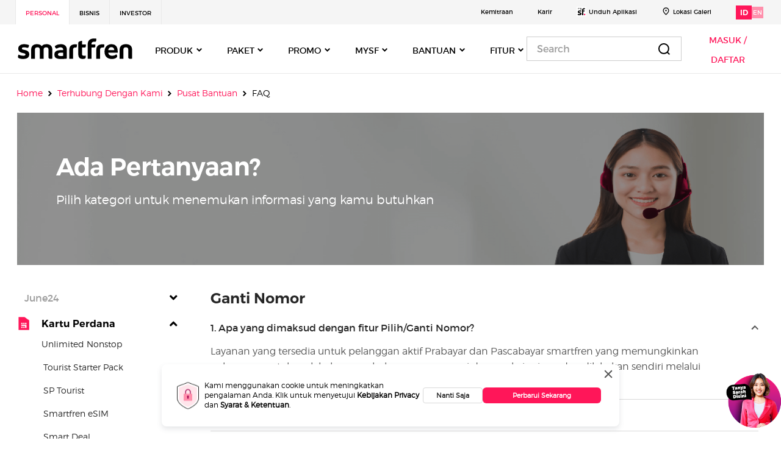

--- FILE ---
content_type: image/svg+xml
request_url: https://www.smartfren.com/app/themes/ucms/assets/images/icons/ic_arrow_down_small.svg
body_size: 250
content:
<svg xmlns="http://www.w3.org/2000/svg" width="24" height="24" fill="none" viewBox="0 0 24 24">
    <path fill="#000" fill-rule="evenodd" d="M17 10.41L15.608 9 12.5 12.17 9.392 9 8 10.41 12.5 15l4.5-4.59z" clip-rule="evenodd"/>
</svg>


--- FILE ---
content_type: application/javascript; charset=utf-8
request_url: https://www.smartfren.com/app/themes/ucms/dist/custom.js?ver=1.1
body_size: 214976
content:
jQuery(document).ready(function () {
    localize_lang_v1(document.documentElement.lang)
});

function localize_lang_v1(language) {
    if (["id-ID", "en-US"].includes(language)) {
        let lang = ":lang(" + language + ")";
        let hide = ".remove_en_lang[lang]:not(" + lang + ")";
        $(hide).each(function () {
            $(this).hide();
        });
    }
}

jQuery(document).ready(function () {
    jQuery('.remove_en_lang').each(function () {
        var currentHref = $(this).attr('href');
        var modifiedHref = currentHref.replace('/en/', '/');
        jQuery(this).attr('href', modifiedHref);
    });
});
jQuery(document).ready((function () { jQuery('a[href="https://www.smartfren.com/en/starterpack/pilihsim"]').attr("href", "https://www.smartfren.com/starterpack/pilihsim/en"), jQuery('a[href="https://www.smartfren.com/en/starterpack/visionplus/esim"]').attr("href", "https://www.smartfren.com/starterpack/visionplus/esim/en"), jQuery('a[href="https://www.smartfren.com/en/starterpack/visionplus/usim"]').attr("href", "https://www.smartfren.com/starterpack/visionplus/usim/en"), jQuery('a[href*="https://www.smartfren.com/en/starterpack/pilihsim?entrypoint=buySIM_buttonBuy_clicked"]').attr("href", "https://www.smartfren.com/starterpack/pilihsim/en?entrypoint=buySIM_buttonBuy_clicked"), jQuery('a[href*="https://www.smartfren.com/en/starterpack/pilihsim?entrypoint=footer_buttonItem_clicked"]').attr("href", "https://www.smartfren.com/starterpack/pilihsim/en?entrypoint=footer_buttonItem_clicked"), jQuery('a[href*="https://www.smartfren.com/en/starterpack/pilihsim?entrypoint=explore_select_item"]').attr("href", "https://www.smartfren.com/starterpack/pilihsim/en?entrypoint=explore_select_item"), jQuery('a[href*="https://www.smartfren.com/en/starterpack/pilihsim?entrypoint=shop_select_item"]').attr("href", "https://www.smartfren.com/starterpack/pilihsim/en?entrypoint=shop_select_item"), jQuery('a[href*="https://www.smartfren.com/en/activation/"]').attr("href", "https://www.smartfren.com/activation/"), jQuery('a[href*="https://1.smartfren.com/en/activation/"]').attr("href", "https://1.smartfren.com/activation/"), jQuery('a[href*="https://www.smartfren.com/en/business/"]').attr("href", "https://www.smartfren.com/business/"), jQuery('a[href*="/en/business"]').attr("href", "/business"), jQuery('a[href*="https://www.smartfren.com/en/powerup/"]').attr("href", "https://www.smartfren.com/powerup/"), jQuery('a[href*="https://1.smartfren.com/en/careers/"]').attr("href", "https://1.smartfren.com/careers/"), jQuery('a[href*="https://www.smartfren.com/en/careers/"]').attr("href", "https://www.smartfren.com/careers/"), jQuery('a[href*="/en/app/uploads/"]').each((function () { var e = jQuery(this).attr("href").replace("/en/app/uploads/", "/app/uploads/").slice(0, -1); jQuery(this).attr("href", e) })), window.location.href.indexOf("/en/") > -1 && (jQuery('a[href="https://www.smartfren.com/starterpack/pilihsim/in_ID"]').attr("href", "https://www.smartfren.com/starterpack/pilihsim/en"), jQuery('a[href="https://www.smartfren.com/starterpack/visionplus/esim/in_ID"]').attr("href", "https://www.smartfren.com/starterpack/visionplus/esim/en"), jQuery('a[href="https://www.smartfren.com/en/starterpack/visionplus/usim/in_ID"]').attr("href", "https://www.smartfren.com/starterpack/visionplus/usim/en"), jQuery('a[href="https://www.smartfren.com/starterpack/pilihsim/in_ID?entrypoint=buySIM_buttonBuy_clicked"]').attr("href", "https://www.smartfren.com/starterpack/pilihsim/en?entrypoint=buySIM_buttonBuy_clicked"), jQuery('a[href="https://www.smartfren.com/starterpack/pilihsim/in_ID?entrypoint=footer_buttonItem_clicked"]').attr("href", "https://www.smartfren.com/starterpack/pilihsim/en?entrypoint=footer_buttonItem_clicked"), jQuery('a[href="https://www.smartfren.com/starterpack/pilihsim/in_ID?entrypoint=explore_select_item"]').attr("href", "https://www.smartfren.com/starterpack/pilihsim/en?entrypoint=explore_select_item"), jQuery('a[href="https://www.smartfren.com/starterpack/pilihsim/in_ID?entrypoint=shop_select_item"]').attr("href", "https://www.smartfren.com/starterpack/pilihsim/en?entrypoint=shop_select_item")), -1 != window.location.href.indexOf("SMARTACTIVE") && (jQuery(".main-footer").css("display", "none"), jQuery(".cright-section").css("display", "none"), jQuery(".container-header").attr("style", "display: none !important"), jQuery("#navbar").css("display", "none"), jQuery(".voucher-pack").css("display", "none"), jQuery("ul.breadcrumb > li").css("display", "none")); let e = window.location.href.split("?")[1], t = new URLSearchParams(e); for (let e of t.entries()) e.length > 1 && 2 == e[1] && jQuery(".container:eq(1)").css("display", "none"); $(".rec-Corousel").on("slide.bs.carousel", (function (e) { var t; t = "left" == e.direction ? 0 : 1; let i = $(e.relatedTarget), r = $(".carousel-item", this).length, n = $(".carousel-inner", this), a = 3 + t - (r - i.index()); if (a > 0) for (var s = 0; s < a; s++)$(".carousel-item", this).eq("left" == e.direction ? s : 0).appendTo(n) })), jQuery(".ua-pkg-btn-box").find("a").each((function () { jQuery(this).on("click", (function () { jQuery(this).nextAll().hasClass("active") ? (jQuery(this).nextAll().removeClass("active"), jQuery(this).addClass("active")) : jQuery(this).prevAll().hasClass("active") && (jQuery(this).prevAll().removeClass("active"), jQuery(this).addClass("active")) })) })), jQuery(".wow-btn-box").find("a").each((function () { jQuery(this).on("click", (function () { jQuery(this).nextAll().hasClass("active") ? (jQuery(this).nextAll().removeClass("active"), jQuery(this).addClass("active")) : jQuery(this).prevAll().hasClass("active") && (jQuery(this).prevAll().removeClass("active"), jQuery(this).addClass("active")) })) })), jQuery("#countries_included_roaming").hide(), jQuery("#countries_excluded_roaming").hide() })), jQuery(document).ready((function () { jQuery(document).on("click", "#bayar", (function () { jQuery(this).prop("checked") ? jQuery("#checkout-submit").attr("disabled", !1) : jQuery("#checkout-submit").attr("disabled", !0) })) })), jQuery(document).ready((function () { jQuery(".search-btn-inv").on("click", (function (e) { var t = jQuery(this).attr("data-search-id"), i = (jQuery(".repo").attr("data-parent-id"), jQuery("#select-id-" + t).val()), r = jQuery(this).attr("data-parent-id"), n = (jQuery("#div-content-" + t).val(), custom_script_object.theme_location); jQuery(".search-btn-year").css("display", "none"), jQuery(".sf-loader-img").css("display", "block"), jQuery.ajax({ url: n + "/ucms-widgets-bundle/components/molecules/investor-report/investor-report-content.php", type: "POST", data: { cat_id: i, parent_id: r, boolen_id: t }, success: function (e) { jQuery("#div-content-" + t).html(e) }, error: function (e, i, r) { jQuery("#div-content-" + t).html(e) } }), e.stopImmediatePropagation() })) })), jQuery(document).ready((function () { jQuery(".search-btn-nat-roaming").on("click", (function (e) { var t = jQuery(this).attr("data-search-id"), i = (jQuery(".repo").attr("data-parent-id"), jQuery("#select-id-" + t).val()), r = jQuery(this).attr("data-parent-id"), n = (jQuery("#div-content-" + t).val(), custom_script_object.theme_location); jQuery(".search-btn-nat-roaming").css("display","none"),jQuery(".sf-loader-img").css("display","block"),jQuery.ajax({url:n+"/ucms-widgets-bundle/components/molecules/national-roaming/national-roaming-content.php",type:"POST",data:{cat_id:i,parent_id:r,boolen_id:t},success:function(e){jQuery("#div-content-"+t).html(e)},error:function(e,i,r){jQuery("#div-content-"+t).html(e)}}),e.stopImmediatePropagation()}))})),Date.prototype.yyyymmdd=function(){var e=this.getFullYear().toString(),t=(this.getMonth()+1).toString(),i=this.getDate().toString(),r=" "+this.getHours()+":"+this.getMinutes()+":"+this.getSeconds();return e+"-"+(t[1]?t:"0"+t[0])+"-"+(i[1]?i:"0"+i[0])+r},jQuery((function(){var e=jQuery(".navbar-collapse");e.on("click",".dropdown-item",null,(function(){e.collapse("hide");var t=jQuery("#navbar > div > nav > button > i");t.removeClass("fa-times"),t.addClass("fa-bars")}))}));var cur_pos="";!function(e){e(document).ready((function(){var t=100;if(e(window).width()>1023)var i={200:1,200:2,200:3,200:4};else e(window).width()>767?i={0:1,750:2,750:2}:(i={0:1,1e3:2},t=80);e("#partial-view").partialViewSlider({backdrop:!1,perspective:!1,width:t,items:i,auto:!1,prevHtml:'<i class="fas fa-chevron-left"></i>',nextHtml:'<i class="fas fa-chevron-right"></i>'})})),e(document).ready((function(){e(this).find(".helpie-faq.open-first ul:first-child .accordion__header").addClass("active"),e(this).find(".helpie-faq.open-first ul:first-child .accordion__body").css({display:"block"})}))}(jQuery),function(e,t,i,r){const n="partialViewSlider",a={width:70,controls:!0,controlsPosition:"inside",backdrop:!0,dots:!1,auto:!0,transitionSpeed:400,delay:4e3,pauseOnHover:!0,keyboard:!0,perspective:!1,items:{0:1},prevHtml:'<i class="material-icons">chevron_left</i>',nextHtml:'<i class="material-icons">chevron_right</i>',onLoad:function(){},onSlideEnd:function(){}};function s(t,i){this.element=t,this.options=e.extend({},a,i),this._defaults=a,this._name=n,this.init()}function o(t,i){let r=e(t.element);if("forward"==i)t.index++,t.currentPosition-=t.slideWidth;else if("backward"==i)t.index--,t.currentPosition+=t.slideWidth;else{const e=parseInt(i);e<=t.numSlides&&e>0&&(t.index=e-1,t.currentPosition=t.firstMovement-t.index*t.slideWidth)}e(t.slides[t.index]).addClass("active").siblings().removeClass("active"),t.options.dots&&e(t.dots[t.index]).addClass("active").siblings().removeClass("active"),cur_pos=t.currentPosition,r.css({"-webkit-transform":"translateX("+t.currentPosition+"px)",transform:"translateX("+t.currentPosition+"px)"}),setTimeout((function(){let i;t.index>t.numSlides-1?(t.index=0,t.currentPosition=t.firstMovement,i=!0):t.index<0?(t.index=t.numSlides-1,t.currentPosition-=t.numSlides*t.slideWidth,i=!0):i=!1,i&&(e(t.slides).css("transition-duration","0ms"),e(t.slides[t.index+2]).addClass("active").siblings().removeClass("active"),t.options.dots&&e(t.dots[t.index]).addClass("active").siblings().removeClass("active"),r.css({"transition-duration":"0ms","-webkit-transform":"translateX("+t.currentPosition+"px)",transform:"translateX("+t.currentPosition+"px)"}),setTimeout((function(){r.css("transition-duration",t.options.transitionSpeed+"ms"),e(t.slides).css("transition-duration",t.options.transitionSpeed+"ms")}),20)),t.options.onSlideEnd.call(t.element)}),t.options.transitionSpeed)}let l=null,c=null;function u(e){return e.touches||e.originalEvent.touches}function d(e){l=u(e)[0].clientX,c=u(e)[0].clientY}function p(e,t){if(l&&c){var i=u(e)[0].clientX,r=u(e)[0].clientY,n=l-i,a=c-r;Math.abs(n)>Math.abs(a)&&o(t,n<0?"backward":"forward"),l=null,c=null}}e.extend(s.prototype,{init:function(){let i,r,n;if(e(t).width(),i=this,r=e(this.element),r.wrap('<div class="partialViewSlider-outerwrapper"><div class="partialViewSlider-wrapper"></div></div>'),this.outerWrapper=r.closest(".partialViewSlider-outerwrapper"),this.wrapper=r.closest(".partialViewSlider-wrapper"),function(i){const r=e(i.element),n=e(t).width();for(let e in i.options.items)n>parseInt(e)&&(i.numSlidesDisplayed=i.options.items[e]);i.numSlidesDisplayed>1?i.numClones=i.numSlidesDisplayed:i.numClones=2,r.find(".partialViewSlider-clone").remove(),i.slides=r.find("li"),i.numSlides=i.slides.length,i.wrapperWidth=e(i.wrapper).width(),i.numSlidesDisplayed>1?(i.slideWidth=i.wrapperWidth/i.numSlidesDisplayed,i.sideWidth=0):(i.slideWidth=i.wrapperWidth*i.options.width/100,i.sideWidth=i.wrapperWidth*((100-i.options.width)/2)/100),i.firstMovement=i.currentPosition=-(i.slideWidth*i.numClones-i.sideWidth)}(this),"outside"==this.options.controlsPosition?e(this.outerWrapper).addClass("partialViewSlider-outsideControls"):"neighbors"==this.options.controlsPosition&&e(this.outerWrapper).addClass("partialViewSlider-neighborControls"),this.options.controls&&(e(this.outerWrapper).append('<a href="#" class="partialViewSlider-nav partialViewSlider-prev">'+this.options.prevHtml+"</a>"),e(this.outerWrapper).append('<a href="#" class="partialViewSlider-nav partialViewSlider-next">'+this.options.nextHtml+"</a>"),e(".partialViewSlider-next").addClass("active"),e("#card-count").val(),e(".partialViewSlider-next").next(),e(this.outerWrapper).on("click",".partialViewSlider-next",(t=>{t.preventDefault(),this.next(),e(".partialViewSlider-next").addClass("active"),e(".partialViewSlider-prev").removeClass("active")})),e(this.outerWrapper).on("click",".partialViewSlider-prev",(t=>{t.preventDefault(),this.prev(),e(".partialViewSlider-prev").addClass("active"),e(".partialViewSlider-next").removeClass("active")}))),this.options.backdrop&&(e(this.wrapper).append('<div class="partialViewSlider-backdrop"></div>'),e(this.wrapper).append('<div class="partialViewSlider-backdrop partialViewSlider-right"></div>')),this.options.dots){for(var a='<ul class="partialViewSlider-dots">',s=0;s<this.numSlides;s++)a+='<li><a href="#"></a></li>';a+="</ul>",e(this.outerWrapper).append(a),i.dots=this.dots=e(this.outerWrapper).find(".partialViewSlider-dots li"),e(this.outerWrapper).on("click",".partialViewSlider-dots li",(t=>{t.preventDefault();var r=e(i.dots).index(this);o(i,r+1)}))}!function(t,i=0){let r=e(t.element);const n=t.slides.slice(0,t.numClones),a=t.slides.slice(-t.numClones);r.prepend(a.clone().addClass("partialViewSlider-clone")),r.append(n.clone().addClass("partialViewSlider-clone")),r.width((t.numSlides+2*t.numClones)*t.slideWidth),r.find("li").outerWidth(t.slideWidth),r.siblings(".partialViewSlider-backdrop").css("width",t.sideWidth),1==t.numSlidesDisplayed&&t.options.perspective?e(t.wrapper).addClass("partialViewSlider-perspective"):e(t.wrapper).removeClass("partialViewSlider-perspective"),i?o(t,t.index+1):(t.index=0,r.css({"-webkit-transform":"translateX("+t.firstMovement+"px)",transform:"translateX("+t.firstMovement+"px)"}),e(t.slides[0]).addClass("active").siblings().removeClass("active"),t.options.dots&&e(t.dots[0]).addClass("active").siblings().removeClass("active"),setTimeout((function(){r.css("transition-duration",t.options.transitionSpeed+"ms"),e(t.slides).css("transition-duration",t.options.transitionSpeed+"ms")}),20))}(this),this.options.auto&&(this.play(),this.options.pauseOnHover&&(e(this.wrapper).on("mouseenter",(function(){i.pause()})),e(this.wrapper).on("mouseleave",(function(){i.play()})))),this.options.keyboard&&e(document).on("keyup",(t=>{e(":focus").is("input, textarea")||(37===t.keyCode?i.prev():39===t.keyCode&&i.next())}));var l=e(t).width(),c=e(".entry-content").outerWidth()-9;e("#multi-item-package .partialViewSlider-next").css({left:c-2+"px"}),e("#multi-item-package .partialViewSlider-prev").css({left:c-32+"px"}),e(t).on("resize orientationchange",(()=>{clearTimeout(n),n=setTimeout((function(){l<e(t).width()?e("#multi-item-package").css({"margin-right":"0px"}):e("#multi-item-package").css({"margin-right":"calc(-100vw / 2 + 500px / 2)"})}),500)})),e("#partial-view").on("touchstart",(function(){document.addEventListener("touchstart",d,{passive:!0}),document.addEventListener("touchmove",(function(e){p(e,i)}),{passive:!0})})),e("#partial-view").on("touchend",(function(){document.removeEventListener("touchstart",d,{passive:!0}),document.removeEventListener("touchmove",(function(e){p(e,i)}),{passive:!0})})),this.options.onLoad.call(r)},prev:function(){o(this,"backward")},next:function(){o(this,"forward")},play:function(){var e=this;clearInterval(this.looper),this.looper=setInterval((function(){e.next()}),e.options.delay)},pause:function(){clearInterval(this.looper)},goToSlide:function(e){o(this,e)}}),e.fn[n]=function(t){var i;return this.each((function(){(i=e.data(this,"plugin_"+n))||(i=new s(this,t),e.data(this,"plugin_"+n,i))})),i}}(jQuery,window,document),function(e){var t=!0;e.flexslider=function(i,r){var n=e(i);void 0===r.rtl&&"rtl"==e("html").attr("dir")&&(r.rtl=!0),n.vars=e.extend({},e.flexslider.defaults,r);var a,s=n.vars.namespace,o=window.navigator&&window.navigator.msPointerEnabled&&window.MSGesture,l=("ontouchstart"in window||o||window.DocumentTouch&&document instanceof DocumentTouch)&&n.vars.touch,c="click touchend MSPointerUp keyup",u="",d="vertical"===n.vars.direction,p=n.vars.reverse,h=n.vars.itemWidth>0,m="fade"===n.vars.animation,y=""!==n.vars.asNavFor,f={};e.data(i,"flexslider",n),f={init:function(){n.animating=!1,n.currentSlide=parseInt(n.vars.startAt?n.vars.startAt:0,10),isNaN(n.currentSlide)&&(n.currentSlide=0),n.animatingTo=n.currentSlide,n.atEnd=0===n.currentSlide||n.currentSlide===n.last,n.containerSelector=n.vars.selector.substr(0,n.vars.selector.search(" ")),n.slides=e(n.vars.selector,n),n.container=e(n.containerSelector,n),n.count=n.slides.length,n.syncExists=e(n.vars.sync).length>0,"slide"===n.vars.animation&&(n.vars.animation="swing"),n.prop=d?"top":n.vars.rtl?"marginRight":"marginLeft",n.args={},n.manualPause=!1,n.stopped=!1,n.started=!1,n.startTimeout=null,n.transitions=!n.vars.video&&!m&&n.vars.useCSS&&function(){var e=document.createElement("div"),t=["perspectiveProperty","WebkitPerspective","MozPerspective","OPerspective","msPerspective"];for(var i in t)if(void 0!==e.style[t[i]])return n.pfx=t[i].replace("Perspective","").toLowerCase(),n.prop="-"+n.pfx+"-transform",!0;return!1}(),n.isFirefox=navigator.userAgent.toLowerCase().indexOf("firefox")>-1,n.ensureAnimationEnd="",""!==n.vars.controlsContainer&&(n.controlsContainer=e(n.vars.controlsContainer).length>0&&e(n.vars.controlsContainer)),""!==n.vars.manualControls&&(n.manualControls=e(n.vars.manualControls).length>0&&e(n.vars.manualControls)),""!==n.vars.customDirectionNav&&(n.customDirectionNav=2===e(n.vars.customDirectionNav).length&&e(n.vars.customDirectionNav)),n.vars.randomize&&(n.slides.sort((function(){return Math.round(Math.random())-.5})),n.container.empty().append(n.slides)),n.doMath(),n.setup("init"),n.vars.controlNav&&f.controlNav.setup(),n.vars.directionNav&&f.directionNav.setup(),n.vars.keyboard&&(1===e(n.containerSelector).length||n.vars.multipleKeyboard)&&e(document).bind("keyup",(function(e){var t=e.keyCode;if(!n.animating&&(39===t||37===t)){var i=n.vars.rtl?37===t?n.getTarget("next"):39===t&&n.getTarget("prev"):39===t?n.getTarget("next"):37===t&&n.getTarget("prev");n.flexAnimate(i,n.vars.pauseOnAction)}})),n.vars.mousewheel&&n.bind("mousewheel",(function(e,t,i,r){e.preventDefault();var a=t<0?n.getTarget("next"):n.getTarget("prev");n.flexAnimate(a,n.vars.pauseOnAction)})),n.vars.pausePlay&&f.pausePlay.setup(),n.vars.slideshow&&n.vars.pauseInvisible&&f.pauseInvisible.init(),n.vars.slideshow&&(n.vars.pauseOnHover&&n.hover((function(){n.manualPlay||n.manualPause||n.pause()}),(function(){n.manualPause||n.manualPlay||n.stopped||n.play()})),n.vars.pauseInvisible&&f.pauseInvisible.isHidden()||(n.vars.initDelay>0?n.startTimeout=setTimeout(n.play,n.vars.initDelay):n.play())),y&&f.asNav.setup(),l&&n.vars.touch&&f.touch(),(!m||m&&n.vars.smoothHeight)&&e(window).bind("resize orientationchange focus",f.resize),n.find("img").attr("draggable","false"),setTimeout((function(){n.vars.start(n)}),200)},asNav:{setup:function(){n.asNav=!0,n.animatingTo=Math.floor(n.currentSlide/n.move),n.currentItem=n.currentSlide,n.slides.removeClass(s+"active-slide").eq(n.currentItem).addClass(s+"active-slide"),o?(i._slider=n,n.slides.each((function(){var t=this;t._gesture=new MSGesture,t._gesture.target=t,t.addEventListener("MSPointerDown",(function(e){e.preventDefault(),e.currentTarget._gesture&&e.currentTarget._gesture.addPointer(e.pointerId)}),!1),t.addEventListener("MSGestureTap",(function(t){t.preventDefault();var i=e(this),r=i.index();e(n.vars.asNavFor).data("flexslider").animating||i.hasClass("active")||(n.direction=n.currentItem<r?"next":"prev",n.flexAnimate(r,n.vars.pauseOnAction,!1,!0,!0))}))}))):n.slides.on(c,(function(t){t.preventDefault();var i=e(this),r=i.index();(n.vars.rtl?-1*(i.offset().right-e(n).scrollLeft()):i.offset().left-e(n).scrollLeft())<=0&&i.hasClass(s+"active-slide")?n.flexAnimate(n.getTarget("prev"),!0):e(n.vars.asNavFor).data("flexslider").animating||i.hasClass(s+"active-slide")||(n.direction=n.currentItem<r?"next":"prev",n.flexAnimate(r,n.vars.pauseOnAction,!1,!0,!0))}))}},controlNav:{setup:function(){n.manualControls?f.controlNav.setupManual():f.controlNav.setupPaging()},setupPaging:function(){var t,i,r="thumbnails"===n.vars.controlNav?"control-thumbs":"control-paging",a=1;if(n.controlNavScaffold=e('<ol class="'+s+"control-nav "+s+r+'"></ol>'),n.pagingCount>1)for(var o=0;o<n.pagingCount;o++){if(void 0===(i=n.slides.eq(o)).attr("data-thumb-alt")&&i.attr("data-thumb-alt",""),t=e("<a></a>").attr("href","#").text(a),"thumbnails"===n.vars.controlNav&&(t=e("<img/>").attr("src",i.attr("data-thumb"))),""!==i.attr("data-thumb-alt")&&t.attr("alt",i.attr("data-thumb-alt")),"thumbnails"===n.vars.controlNav&&!0===n.vars.thumbCaptions){var l=i.attr("data-thumbcaption");if(""!==l&&void 0!==l){var d=e("<span></span>").addClass(s+"caption").text(l);t.append(d)}}var p=e("<li>");t.appendTo(p),p.append("</li>"),n.controlNavScaffold.append(p),a++}n.controlsContainer?e(n.controlsContainer).append(n.controlNavScaffold):n.append(n.controlNavScaffold),f.controlNav.set(),f.controlNav.active(),n.controlNavScaffold.delegate("a, img",c,(function(t){if(t.preventDefault(),""===u||u===t.type){var i=e(this),r=n.controlNav.index(i);i.hasClass(s+"active")||(n.direction=r>n.currentSlide?"next":"prev",n.flexAnimate(r,n.vars.pauseOnAction))}""===u&&(u=t.type),f.setToClearWatchedEvent()}))},setupManual:function(){n.controlNav=n.manualControls,f.controlNav.active(),n.controlNav.bind(c,(function(t){if(t.preventDefault(),""===u||u===t.type){var i=e(this),r=n.controlNav.index(i);i.hasClass(s+"active")||(r>n.currentSlide?n.direction="next":n.direction="prev",n.flexAnimate(r,n.vars.pauseOnAction))}""===u&&(u=t.type),f.setToClearWatchedEvent()}))},set:function(){var t="thumbnails"===n.vars.controlNav?"img":"a";n.controlNav=e("."+s+"control-nav li "+t,n.controlsContainer?n.controlsContainer:n)},active:function(){n.controlNav.removeClass(s+"active").eq(n.animatingTo).addClass(s+"active")},update:function(t,i){n.pagingCount>1&&"add"===t?n.controlNavScaffold.append(e('<li><a href="#">'+n.count+"</a></li>")):1===n.pagingCount?n.controlNavScaffold.find("li").remove():n.controlNav.eq(i).closest("li").remove(),f.controlNav.set(),n.pagingCount>1&&n.pagingCount!==n.controlNav.length?n.update(i,t):f.controlNav.active()}},directionNav:{setup:function(){var t=e('<ul class="'+s+'direction-nav"><li class="'+s+'nav-prev"><a class="'+s+'prev" href="#">'+n.vars.prevText+'</a></li><li class="'+s+'nav-next"><a class="'+s+'next" href="#">'+n.vars.nextText+"</a></li></ul>");n.customDirectionNav?n.directionNav=n.customDirectionNav:n.controlsContainer?(e(n.controlsContainer).append(t),n.directionNav=e("."+s+"direction-nav li a",n.controlsContainer)):(n.append(t),n.directionNav=e("."+s+"direction-nav li a",n)),f.directionNav.update(),n.directionNav.bind(c,(function(t){var i;t.preventDefault(),""!==u&&u!==t.type||(i=e(this).hasClass(s+"next")?n.getTarget("next"):n.getTarget("prev"),n.flexAnimate(i,n.vars.pauseOnAction)),""===u&&(u=t.type),f.setToClearWatchedEvent()}))},update:function(){var e=s+"disabled";1===n.pagingCount?n.directionNav.addClass(e).attr("tabindex","-1"):n.vars.animationLoop?n.directionNav.removeClass(e).removeAttr("tabindex"):0===n.animatingTo?n.directionNav.removeClass(e).filter("."+s+"prev").addClass(e).attr("tabindex","-1"):n.animatingTo===n.last?n.directionNav.removeClass(e).filter("."+s+"next").addClass(e).attr("tabindex","-1"):n.directionNav.removeClass(e).removeAttr("tabindex")}},pausePlay:{setup:function(){var t=e('<div class="'+s+'pauseplay"><a href="#"></a></div>');n.controlsContainer?(n.controlsContainer.append(t),n.pausePlay=e("."+s+"pauseplay a",n.controlsContainer)):(n.append(t),n.pausePlay=e("."+s+"pauseplay a",n)),f.pausePlay.update(n.vars.slideshow?s+"pause":s+"play"),n.pausePlay.bind(c,(function(t){t.preventDefault(),""!==u&&u!==t.type||(e(this).hasClass(s+"pause")?(n.manualPause=!0,n.manualPlay=!1,n.pause()):(n.manualPause=!1,n.manualPlay=!0,n.play())),""===u&&(u=t.type),f.setToClearWatchedEvent()}))},update:function(e){"play"===e?n.pausePlay.removeClass(s+"pause").addClass(s+"play").html(n.vars.playText):n.pausePlay.removeClass(s+"play").addClass(s+"pause").html(n.vars.pauseText)}},touch:function(){var e,t,r,a,s,l,c,u,y,f=!1,v=0,g=0,_=0;o?(i.style.msTouchAction="none",i._gesture=new MSGesture,i._gesture.target=i,i.addEventListener("MSPointerDown",(function(e){e.stopPropagation(),n.animating?e.preventDefault():(n.pause(),i._gesture.addPointer(e.pointerId),_=0,a=d?n.h:n.w,l=Number(new Date),r=h&&p&&n.animatingTo===n.last?0:h&&p?n.limit-(n.itemW+n.vars.itemMargin)*n.move*n.animatingTo:h&&n.currentSlide===n.last?n.limit:h?(n.itemW+n.vars.itemMargin)*n.move*n.currentSlide:p?(n.last-n.currentSlide+n.cloneOffset)*a:(n.currentSlide+n.cloneOffset)*a)}),!1),i._slider=n,i.addEventListener("MSGestureChange",(function(e){e.stopPropagation();var t=e.target._slider;if(t){var n=-e.translationX,o=-e.translationY;if(_+=d?o:n,s=(t.vars.rtl?-1:1)*_,f=d?Math.abs(_)<Math.abs(-n):Math.abs(_)<Math.abs(-o),e.detail===e.MSGESTURE_FLAG_INERTIA)return void setImmediate((function(){i._gesture.stop()}));(!f||Number(new Date)-l>500)&&(e.preventDefault(),!m&&t.transitions&&(t.vars.animationLoop||(s=_/(0===t.currentSlide&&_<0||t.currentSlide===t.last&&_>0?Math.abs(_)/a+2:1)),t.setProps(r+s,"setTouch")))}}),!1),i.addEventListener("MSGestureEnd",(function(i){i.stopPropagation();var n=i.target._slider;if(n){if(n.animatingTo===n.currentSlide&&!f&&null!==s){var o=p?-s:s,c=o>0?n.getTarget("next"):n.getTarget("prev");n.canAdvance(c)&&(Number(new Date)-l<550&&Math.abs(o)>50||Math.abs(o)>a/2)?n.flexAnimate(c,n.vars.pauseOnAction):m||n.flexAnimate(n.currentSlide,n.vars.pauseOnAction,!0)}e=null,t=null,s=null,r=null,_=0}}),!1)):(c=function(s){n.animating?s.preventDefault():(window.navigator.msPointerEnabled||1===s.touches.length)&&(n.pause(),a=d?n.h:n.w,l=Number(new Date),v=s.touches[0].pageX,g=s.touches[0].pageY,r=h&&p&&n.animatingTo===n.last?0:h&&p?n.limit-(n.itemW+n.vars.itemMargin)*n.move*n.animatingTo:h&&n.currentSlide===n.last?n.limit:h?(n.itemW+n.vars.itemMargin)*n.move*n.currentSlide:p?(n.last-n.currentSlide+n.cloneOffset)*a:(n.currentSlide+n.cloneOffset)*a,e=d?g:v,t=d?v:g,i.addEventListener("touchmove",u,!1),i.addEventListener("touchend",y,!1))},u=function(i){v=i.touches[0].pageX,g=i.touches[0].pageY,s=d?e-g:(n.vars.rtl?-1:1)*(e-v),(!(f=d?Math.abs(s)<Math.abs(v-t):Math.abs(s)<Math.abs(g-t))||Number(new Date)-l>500)&&(i.preventDefault(),!m&&n.transitions&&(n.vars.animationLoop||(s/=0===n.currentSlide&&s<0||n.currentSlide===n.last&&s>0?Math.abs(s)/a+2:1),n.setProps(r+s,"setTouch")))},y=function(o){if(i.removeEventListener("touchmove",u,!1),n.animatingTo===n.currentSlide&&!f&&null!==s){var c=p?-s:s,d=c>0?n.getTarget("next"):n.getTarget("prev");n.canAdvance(d)&&(Number(new Date)-l<550&&Math.abs(c)>50||Math.abs(c)>a/2)?n.flexAnimate(d,n.vars.pauseOnAction):m||n.flexAnimate(n.currentSlide,n.vars.pauseOnAction,!0)}i.removeEventListener("touchend",y,!1),e=null,t=null,s=null,r=null},i.addEventListener("touchstart",c,!1))},resize:function(){!n.animating&&n.is(":visible")&&(h||n.doMath(),m?f.smoothHeight():h?(n.slides.width(n.computedW),n.update(n.pagingCount),n.setProps()):d?(n.viewport.height(n.h),n.setProps(n.h,"setTotal")):(n.vars.smoothHeight&&f.smoothHeight(),n.newSlides.width(n.computedW),n.setProps(n.computedW,"setTotal")))},smoothHeight:function(e){if(!d||m){var t=m?n:n.viewport;e?t.animate({height:n.slides.eq(n.animatingTo).innerHeight()},e):t.innerHeight(n.slides.eq(n.animatingTo).innerHeight())}},sync:function(t){var i=e(n.vars.sync).data("flexslider"),r=n.animatingTo;switch(t){case"animate":i.flexAnimate(r,n.vars.pauseOnAction,!1,!0);break;case"play":i.playing||i.asNav||i.play();break;case"pause":i.pause()}},uniqueID:function(t){return t.filter("[id]").add(t.find("[id]")).each((function(){var t=e(this);t.attr("id",t.attr("id")+"_clone")})),t},pauseInvisible:{visProp:null,init:function(){var e=f.pauseInvisible.getHiddenProp();if(e){var t=e.replace(/[H|h]idden/,"")+"visibilitychange";document.addEventListener(t,(function(){f.pauseInvisible.isHidden()?n.startTimeout?clearTimeout(n.startTimeout):n.pause():n.started?n.play():n.vars.initDelay>0?setTimeout(n.play,n.vars.initDelay):n.play()}))}},isHidden:function(){var e=f.pauseInvisible.getHiddenProp();return!!e&&document[e]},getHiddenProp:function(){var e=["webkit","moz","ms","o"];if("hidden"in document)return"hidden";for(var t=0;t<e.length;t++)if(e[t]+"Hidden"in document)return e[t]+"Hidden";return null}},setToClearWatchedEvent:function(){clearTimeout(a),a=setTimeout((function(){u=""}),3e3)}},n.flexAnimate=function(t,i,r,a,o){if(n.vars.animationLoop||t===n.currentSlide||(n.direction=t>n.currentSlide?"next":"prev"),y&&1===n.pagingCount&&(n.direction=n.currentItem<t?"next":"prev"),!n.animating&&(n.canAdvance(t,o)||r)&&n.is(":visible")){if(y&&a){var c=e(n.vars.asNavFor).data("flexslider");if(n.atEnd=0===t||t===n.count-1,c.flexAnimate(t,!0,!1,!0,o),n.direction=n.currentItem<t?"next":"prev",c.direction=n.direction,Math.ceil((t+1)/n.visible)-1===n.currentSlide||0===t)return n.currentItem=t,n.slides.removeClass(s+"active-slide").eq(t).addClass(s+"active-slide"),!1;n.currentItem=t,n.slides.removeClass(s+"active-slide").eq(t).addClass(s+"active-slide"),t=Math.floor(t/n.visible)}if(n.animating=!0,n.animatingTo=t,i&&n.pause(),n.vars.before(n),n.syncExists&&!o&&f.sync("animate"),n.vars.controlNav&&f.controlNav.active(),h||n.slides.removeClass(s+"active-slide").eq(t).addClass(s+"active-slide"),n.atEnd=0===t||t===n.last,n.vars.directionNav&&f.directionNav.update(),t===n.last&&(n.vars.end(n),n.vars.animationLoop||n.pause()),m)l?(n.slides.eq(n.currentSlide).css({opacity:0,zIndex:1}),n.slides.eq(t).css({opacity:1,zIndex:2}),n.wrapup(_)):(n.slides.eq(n.currentSlide).css({zIndex:1}).animate({opacity:0},n.vars.animationSpeed,n.vars.easing),n.slides.eq(t).css({zIndex:2}).animate({opacity:1},n.vars.animationSpeed,n.vars.easing,n.wrapup));else{var u,v,g,_=d?n.slides.filter(":first").height():n.computedW;h?(u=n.vars.itemMargin,v=(g=(n.itemW+u)*n.move*n.animatingTo)>n.limit&&1!==n.visible?n.limit:g):v=0===n.currentSlide&&t===n.count-1&&n.vars.animationLoop&&"next"!==n.direction?p?(n.count+n.cloneOffset)*_:0:n.currentSlide===n.last&&0===t&&n.vars.animationLoop&&"prev"!==n.direction?p?0:(n.count+1)*_:p?(n.count-1-t+n.cloneOffset)*_:(t+n.cloneOffset)*_,n.setProps(v,"",n.vars.animationSpeed),n.transitions?(n.vars.animationLoop&&n.atEnd||(n.animating=!1,n.currentSlide=n.animatingTo),n.container.unbind("webkitTransitionEnd transitionend"),n.container.bind("webkitTransitionEnd transitionend",(function(){clearTimeout(n.ensureAnimationEnd),n.wrapup(_)})),clearTimeout(n.ensureAnimationEnd),n.ensureAnimationEnd=setTimeout((function(){n.wrapup(_)}),n.vars.animationSpeed+100)):n.container.animate(n.args,n.vars.animationSpeed,n.vars.easing,(function(){n.wrapup(_)}))}n.vars.smoothHeight&&f.smoothHeight(n.vars.animationSpeed)}},n.wrapup=function(e){m||h||(0===n.currentSlide&&n.animatingTo===n.last&&n.vars.animationLoop?n.setProps(e,"jumpEnd"):n.currentSlide===n.last&&0===n.animatingTo&&n.vars.animationLoop&&n.setProps(e,"jumpStart")),n.animating=!1,n.currentSlide=n.animatingTo,n.vars.after(n)},n.animateSlides=function(){!n.animating&&t&&n.flexAnimate(n.getTarget("next"))},n.pause=function(){clearInterval(n.animatedSlides),n.animatedSlides=null,n.playing=!1,n.vars.pausePlay&&f.pausePlay.update("play"),n.syncExists&&f.sync("pause")},n.play=function(){n.playing&&clearInterval(n.animatedSlides),n.animatedSlides=n.animatedSlides||setInterval(n.animateSlides,n.vars.slideshowSpeed),n.started=n.playing=!0,n.vars.pausePlay&&f.pausePlay.update("pause"),n.syncExists&&f.sync("play")},n.stop=function(){n.pause(),n.stopped=!0},n.canAdvance=function(e,t){var i=y?n.pagingCount-1:n.last;return!(!t&&(!y||n.currentItem!==n.count-1||0!==e||"prev"!==n.direction)&&(y&&0===n.currentItem&&e===n.pagingCount-1&&"next"!==n.direction||e===n.currentSlide&&!y||!n.vars.animationLoop&&(n.atEnd&&0===n.currentSlide&&e===i&&"next"!==n.direction||n.atEnd&&n.currentSlide===i&&0===e&&"next"===n.direction)))},n.getTarget=function(e){return n.direction=e,"next"===e?n.currentSlide===n.last?0:n.currentSlide+1:0===n.currentSlide?n.last:n.currentSlide-1},n.setProps=function(e,t,i){var r=function(){var i=e||(n.itemW+n.vars.itemMargin)*n.move*n.animatingTo;return function(){if(h)return"setTouch"===t?e:p&&n.animatingTo===n.last?0:p?n.limit-(n.itemW+n.vars.itemMargin)*n.move*n.animatingTo:n.animatingTo===n.last?n.limit:i;switch(t){case"setTotal":return p?(n.count-1-n.currentSlide+n.cloneOffset)*e:(n.currentSlide+n.cloneOffset)*e;case"setTouch":default:return e;case"jumpEnd":return p?e:n.count*e;case"jumpStart":return p?n.count*e:e}}()*(n.vars.rtl?1:-1)+"px"}();n.transitions&&(r=n.isFirefox?d?"translate3d(0,"+r+",0)":"translate3d("+parseInt(r)+"px,0,0)":d?"translate3d(0,"+r+",0)":"translate3d("+(n.vars.rtl?-1:1)*parseInt(r)+"px,0,0)",i=void 0!==i?i/1e3+"s":"0s",n.container.css("-"+n.pfx+"-transition-duration",i),n.container.css("transition-duration",i)),n.args[n.prop]=r,(n.transitions||void 0===i)&&n.container.css(n.args),n.container.css("transform",r)},n.setup=function(t){var i,r;m?(n.vars.rtl?n.slides.css({width:"100%",float:"right",marginLeft:"-100%",position:"relative"}):n.slides.css({width:"100%",float:"left",marginRight:"-100%",position:"relative"}),"init"===t&&(l?n.slides.css({opacity:0,display:"block",webkitTransition:"opacity "+n.vars.animationSpeed/1e3+"s ease",zIndex:1}).eq(n.currentSlide).css({opacity:1,zIndex:2}):0==n.vars.fadeFirstSlide?n.slides.css({opacity:0,display:"block",zIndex:1}).eq(n.currentSlide).css({zIndex:2}).css({opacity:1}):n.slides.css({opacity:0,display:"block",zIndex:1}).eq(n.currentSlide).css({zIndex:2}).animate({opacity:1},n.vars.animationSpeed,n.vars.easing)),n.vars.smoothHeight&&f.smoothHeight()):("init"===t&&(n.viewport=e('<div class="'+s+'viewport"></div>').css({overflow:"hidden",position:"relative"}).appendTo(n).append(n.container),n.cloneCount=0,n.cloneOffset=0,p&&(r=e.makeArray(n.slides).reverse(),n.slides=e(r),n.container.empty().append(n.slides))),n.vars.animationLoop&&!h&&(n.cloneCount=2,n.cloneOffset=1,"init"!==t&&n.container.find(".clone").remove(),n.container.append(f.uniqueID(n.slides.first().clone().addClass("clone")).attr("aria-hidden","true")).prepend(f.uniqueID(n.slides.last().clone().addClass("clone")).attr("aria-hidden","true"))),n.newSlides=e(n.vars.selector,n),i=p?n.count-1-n.currentSlide+n.cloneOffset:n.currentSlide+n.cloneOffset,d&&!h?(n.container.height(200*(n.count+n.cloneCount)+"%").css("position","absolute").width("100%"),setTimeout((function(){n.newSlides.css({display:"block"}),n.doMath(),n.viewport.height(n.h),n.setProps(i*n.h,"init")}),"init"===t?100:0)):(n.container.width(200*(n.count+n.cloneCount)+"%"),n.setProps(i*n.computedW,"init"),setTimeout((function(){n.doMath(),n.vars.rtl&&n.isFirefox?n.newSlides.css({width:n.computedW,marginRight:n.computedM,float:"right",display:"block"}):n.newSlides.css({width:n.computedW,marginRight:n.computedM,float:"left",display:"block"}),n.vars.smoothHeight&&f.smoothHeight()}),"init"===t?100:0))),h||n.slides.removeClass(s+"active-slide").eq(n.currentSlide).addClass(s+"active-slide"),n.vars.init(n)},n.doMath=function(){var e=n.slides.first(),t=n.vars.itemMargin,i=n.vars.minItems,r=n.vars.maxItems;n.w=void 0===n.viewport?n.width():n.viewport.width(),n.isFirefox&&(n.w=n.width()),n.h=e.height(),n.boxPadding=e.outerWidth()-e.width(),h?(n.itemT=n.vars.itemWidth+t,n.itemM=t,n.minW=i?i*n.itemT:n.w,n.maxW=r?r*n.itemT-t:n.w,n.itemW=n.minW>n.w?(n.w-t*(i-1))/i:n.maxW<n.w?(n.w-t*(r-1))/r:n.vars.itemWidth>n.w?n.w:n.vars.itemWidth,n.visible=Math.floor(n.w/n.itemW),n.move=n.vars.move>0&&n.vars.move<n.visible?n.vars.move:n.visible,n.pagingCount=Math.ceil((n.count-n.visible)/n.move+1),n.last=n.pagingCount-1,n.limit=1===n.pagingCount?0:n.vars.itemWidth>n.w?n.itemW*(n.count-1)+t*(n.count-1):(n.itemW+t)*n.count-n.w-t):(n.itemW=n.w,n.itemM=t,n.pagingCount=n.count,n.last=n.count-1),n.computedW=n.itemW-n.boxPadding,n.computedM=n.itemM},n.update=function(e,t){n.doMath(),h||(e<n.currentSlide?n.currentSlide+=1:e<=n.currentSlide&&0!==e&&(n.currentSlide-=1),n.animatingTo=n.currentSlide),n.vars.controlNav&&!n.manualControls&&("add"===t&&!h||n.pagingCount>n.controlNav.length?f.controlNav.update("add"):("remove"===t&&!h||n.pagingCount<n.controlNav.length)&&(h&&n.currentSlide>n.last&&(n.currentSlide-=1,n.animatingTo-=1),f.controlNav.update("remove",n.last))),n.vars.directionNav&&f.directionNav.update()},n.addSlide=function(t,i){var r=e(t);n.count+=1,n.last=n.count-1,d&&p?void 0!==i?n.slides.eq(n.count-i).after(r):n.container.prepend(r):void 0!==i?n.slides.eq(i).before(r):n.container.append(r),n.update(i,"add"),n.slides=e(n.vars.selector+":not(.clone)",n),n.setup(),n.vars.added(n)},n.removeSlide=function(t){var i=isNaN(t)?n.slides.index(e(t)):t;n.count-=1,n.last=n.count-1,isNaN(t)?e(t,n.slides).remove():d&&p?n.slides.eq(n.last).remove():n.slides.eq(t).remove(),n.doMath(),n.update(i,"remove"),n.slides=e(n.vars.selector+":not(.clone)",n),n.setup(),n.vars.removed(n)},f.init()},e(window).blur((function(e){t=!1})).focus((function(e){t=!0})),e.flexslider.defaults={namespace:"flex-",selector:".slides > li",animation:"fade",easing:"swing",direction:"horizontal",reverse:!1,animationLoop:!0,smoothHeight:!1,startAt:0,slideshow:!0,slideshowSpeed:7e3,animationSpeed:600,initDelay:0,randomize:!1,fadeFirstSlide:!0,thumbCaptions:!1,pauseOnAction:!0,pauseOnHover:!1,pauseInvisible:!0,useCSS:!0,touch:!0,video:!1,controlNav:!0,directionNav:!0,prevText:"Previous",nextText:"Next",keyboard:!0,multipleKeyboard:!1,mousewheel:!1,pausePlay:!1,pauseText:"Pause",playText:"Play",controlsContainer:"",manualControls:"",customDirectionNav:"",sync:"",asNavFor:"",itemWidth:0,itemMargin:0,minItems:1,maxItems:0,move:0,allowOneSlide:!0,isFirefox:!1,start:function(){},before:function(){},after:function(){},end:function(){},added:function(){},removed:function(){},init:function(){},rtl:!1},e.fn.flexslider=function(t){if(void 0===t&&(t={}),"object"==typeof t)return this.each((function(){var i=e(this),r=t.selector?t.selector:".slides > li",n=i.find(r);1===n.length&&!1===t.allowOneSlide||0===n.length?(n.fadeIn(400),t.start&&t.start(i)):void 0===i.data("flexslider")&&new e.flexslider(this,t)}));var i=e(this).data("flexslider");switch(t){case"play":i.play();break;case"pause":i.pause();break;case"stop":i.stop();break;case"next":i.flexAnimate(i.getTarget("next"),!0);break;case"prev":case"previous":i.flexAnimate(i.getTarget("prev"),!0);break;default:"number"==typeof t&&i.flexAnimate(t,!0)}}}(jQuery),jQuery(document).ready((function(){function e(){jQuery(window).width()>767?jQuery("#slider").flexslider({animation:"slide",animationLoop:!0,directionNav:!1,slideshow:!0,slideshowSpeed:4e3,animationSpeed:1500,pauseOnHover:!0,smoothHeight:!1,pauseOnAction:!1,start:function(e){jQuery("#introSlider .slides > li").fadeIn(350),jQuery("body").removeClass("loading"),jQuery(".progress_bar").animate({width:"100%"},4e3,(function(){jQuery(this).css({width:0})}))},before:function(){jQuery(".progress_bar").show(),jQuery(".progress_bar").animate({width:"100%"},4e3,(function(){jQuery(this).css({width:0})}))},after:function(){jQuery(".slides").children("li").hover((function(){jQuery(".progress_bar").hide()}))}}):jQuery("#slider").flexslider({animation:"slide",directionNav:!1,slideshow:!0,slideshowSpeed:4e3,animationSpeed:1500,start:function(e){jQuery("#introSlider .slides > li").fadeIn(350),jQuery("body").removeClass("loading"),jQuery(".progress_bar").animate({width:"100%"},4e3,(function(){jQuery(this).css({width:0})}))},before:function(){jQuery(".progress_bar").animate({width:"100%"},4e3,(function(){jQuery(this).css({width:0})}))},after:function(){jQuery(".caption").fadeIn(350)}})}jQuery(window).width()>767?jQuery("#hero-banner").length&&(setTimeout((function(){jQuery("#hero-banner").clone().appendTo("#homepage-hero-slider"),jQuery(".progress_bar_container").clone().appendTo("#homepage-hero-slider");var t=jQuery("#homepage-slider").parents().attr("id");jQuery("#"+t).remove(),e(),setInterval((function(){jQuery("#hero-banner #carousel .slides").css({"transition-duration":"0s",transform:"translate3d(0px, 0px, 0px)"})}),100)}),500),setTimeout((function(){if(jQuery(window).width()>1100){var e=jQuery("#hero-banner #slider").offset().left+jQuery("#hero-banner #slider").outerWidth()-1100;jQuery("#hero-banner #carousel .slides").css({position:"relative",left:e+"px"})}else e=jQuery("#hero-banner #slider").offset().left+jQuery("#hero-banner #slider").outerWidth()-630,jQuery("#hero-banner #carousel").css({left:e+"px"});if(jQuery(window).width()>=768&&jQuery(window).width()<=1e3&&jQuery(".hero-button").css({"margin-top":"80px"}),jQuery("#hero-banner #carousel").css({position:"absolute",top:"480px"}),jQuery(window).width()>1366&&jQuery("#hero-banner").length){var t=jQuery("#hero-banner").offset().left;jQuery("#hero-banner #carousel").css({"margin-left":"0px",right:t+"px"})}var i=250;jQuery(window).width()>767&&jQuery(window).width()<=1920&&jQuery("#hero-banner").length&&(jQuery(window).width()>=768&&jQuery(window).width()<=981&&(i=250),jQuery("#hero-banner #carousel").css({top:jQuery("#hero-banner .flex-viewport .slides .flex-active-slide img").offset().top+jQuery("#hero-banner").outerHeight()-i+"px"})),jQuery(document).on("click","#hero-banner #carousel .slides li",(function(){var e=parseInt(jQuery(this).attr("index"));e-=1,jQuery("#slider").data("flexslider").flexAnimate(e),setTimeout((function(){jQuery(".progress_bar").hide()}),4e3)}))}),1e3),jQuery(window).resize((function(){if(jQuery(window).width()>1100){var e=jQuery("#hero-banner #slider").offset().left+jQuery("#hero-banner #slider").outerWidth()-1100;jQuery("#hero-banner #carousel .slides").css({position:"relative",left:e+"px"})}var t=250;if(jQuery(window).width()>1366&&jQuery("#hero-banner").length){var i=jQuery("#hero-banner").offset().left;jQuery("#hero-banner #carousel").css({right:i+"px"})}jQuery(window).width()<=1920&&jQuery(window).width()>767&&jQuery("#hero-banner").length&&(jQuery(window).width()>=768&&jQuery(window).width()<=981&&(t=200),jQuery("#hero-banner #carousel").css({top:jQuery("#hero-banner .flex-viewport .slides .flex-active-slide img").offset().top+jQuery("#hero-banner").outerHeight()-t+"px"}))})),800==jQuery(window).width()&&jQuery("#hero-banner #slider .slides img").css({"min-height":"480px"})):jQuery("#hero-banner").length&&(jQuery("#hero-banner #carousel").addClass("not-full-width"),jQuery(".progress_bar_container").addClass("not-full-width"),e(),jQuery("#hero-banner .flex-viewport").offset().top,jQuery("#hero-banner .flex-viewport").outerHeight(),setTimeout((function(){jQuery("#hero-banner .flex-viewport").offset().top,jQuery("#hero-banner .flex-viewport").outerHeight(),jQuery("#hero-banner #carousel").css({position:"absolute",top:"620px"})}),1e3),jQuery(window).resize((function(){}))),jQuery(window).width()>=768&&(768==jQuery(window).width()?jQuery("#hero-banner #slider li img").css({"min-height":"388px"}):jQuery("#hero-banner #slider li img").css({"min-height":"480px"})),jQuery(window).width()>=768&&jQuery(window).width()<=1112&&(768==jQuery(window).width()?(jQuery("#hero-banner #slider li img").css({"min-height":"388px"}),jQuery("#hero-banner #slider").css({height:"388px"})):jQuery("#hero-banner #slider li img").css({"min-height":"480px"})),jQuery(window).width()>767?(jQuery(".hero-image").show(),jQuery(".hero-image.mobile").hide()):(jQuery(".hero-image").hide(),jQuery(".hero-image.mobile").show()),jQuery(window).width(),jQuery(window).resize((function(){jQuery(window).width()<=1366&&jQuery("#hero-banner").length}))})),jQuery(document).ready((function(){var e=navigator.userAgent.toLowerCase();-1!=e.indexOf("safari")&&(e.indexOf("chrome")>-1||jQuery(".progress_bar_container").css({top:"14px"}))})),jQuery(window).width()>=338&&jQuery(window).width()<=767&&jQuery(".qrcode-right-image").css({width:"369px",height:"462px",bottom:"-14px"}),function(e){!function(){const e=document.getElementById("site-navigation");if(!e)return;const t=e.getElementsByTagName("button")[0];if(void 0===t)return;const i=e.getElementsByTagName("ul")[0];if(void 0===i)return void(t.style.display="none");i.classList.contains("nav-menu")||i.classList.add("nav-menu"),t.addEventListener("click",(function(){e.classList.toggle("toggled"),"true"===t.getAttribute("aria-expanded")?t.setAttribute("aria-expanded","false"):t.setAttribute("aria-expanded","true")})),document.addEventListener("click",(function(i){e.contains(i.target)||(e.classList.remove("toggled"),t.setAttribute("aria-expanded","false"))}));const r=i.getElementsByTagName("a"),n=i.querySelectorAll(".menu-item-has-children > a, .page_item_has_children > a");for(const e of r)e.addEventListener("focus",a,!0),e.addEventListener("blur",a,!0);for(const e of n)e.addEventListener("touchstart",a,!1);function a(){if("focus"===event.type||"blur"===event.type){let e=this;for(;!e.classList.contains("nav-menu");)"li"===e.tagName.toLowerCase()&&e.classList.toggle("focus"),e=e.parentNode}if("touchstart"===event.type){const e=this.parentNode;event.preventDefault();for(const t of e.parentNode.children)e!==t&&t.classList.remove("focus");e.classList.toggle("focus")}}}(),function(e){e(document).ready((function(){e(".language").children().on("click",(function(){e(this).addClass("active").siblings().removeClass("active")})),e(".navbar-toggler").click((function(){e(this).children().hasClass("fa-bars")?e(this).children().removeClass("fa-bars").addClass("fa-times"):e(this).children().removeClass("fa-times").addClass("fa-bars")}))}))}(e);var t=document.getElementById("navbar");if(null!=t){window.onscroll=function(){window.pageYOffset>=i?t.classList.add("sticky"):t.classList.remove("sticky")};var i=t.offsetTop}}(jQuery);var jQueryrows=jQuery(".tableData tr");jQuery(".keywordSearch").keyup((function(){var e,t="^(?=.*\\b"+jQuery.trim(jQuery(this).val()).split(/\s+/).join("\\b)(?=.*\\b")+").*jQuery",i=RegExp(t,"i");jQueryrows.show().filter((function(){return e=jQuery(this).text().replace(/\s+/g," "),!i.test(e)})).hide()})),function(e){e(document).ready((function(){e("#carouselTestimonail").carousel({interval:5e3}),e(".carousel-item",".show-neighbors").each((function(){var t=e(this).next();t.length||(t=e(this).siblings(":first")),t.children(":first-child").clone().appendTo(e(this))})).each((function(){var t=e(this).prev();t.length||(t=e(this).siblings(":last")),t.children(":nth-last-child(2)").clone().prependTo(e(this))}))}))}(jQuery);var scrollDuration=300,leftPaddle=document.getElementsByClassName("left-paddle"),rightPaddle=document.getElementsByClassName("right-paddle"),itemsLength=jQuery(".item").length,itemSize=jQuery(".item").outerWidth(!0),paddleMargin=20,getMenuWrapperSize=function(){return jQuery(".menu-wrapper").outerWidth()},menuWrapperSize=getMenuWrapperSize();jQuery(window).on("resize",(function(){menuWrapperSize=getMenuWrapperSize()}));var menuVisibleSize=menuWrapperSize,getMenuSize=function(){return itemsLength*itemSize},menuSize=getMenuSize(),menuInvisibleSize=menuSize-menuWrapperSize+200,mob_width=jQuery(window).width(),getMenuPosition=function(){return jQuery(".menu").scrollLeft()};function roamingTarif(){var e=window.location.href.indexOf("/en/"),t=["+61","+673","+1","+86","+852","+91","+81","+856","+853","+60","+95","+64","+63","+65","+82","+94","+886","+255","+66","+670","+84"],i=jQuery(".country_list").val();if(""==i)alert("Please select country"),jQuery("#pay-load").hide(),jQuery("#roaming-hide").hide();else{jQuery("#pay-load").show();var r={post_type:"POST",country:i};jQuery.post("/wp-json/thapi/get_roaming_tariff",r,(function(i){jQuery("#pay-load").hide(),jQuery("#roaming-hide").show(),jQuery(".country-one").text(i.response.country),jQuery(".country-code").text(i.response.country_code);try{console.log(i.response.country_code[0]),t.includes(i.response.country_code[0])?(jQuery("#countries_included_roaming").show(),jQuery("#countries_excluded_roaming").hide()):(jQuery("#countries_included_roaming").hide(),jQuery("#countries_excluded_roaming").show())}catch(e){console.log("failed country code")}jQuery(".roaming-partner").text(i.response.roaming_partner),""==i.response.box_1_box_1_title?jQuery("#small-card-one").hide():jQuery("#small-card-one").show(),jQuery(".tarif-card-one .title").text(i.response.box_1_box_1_title),jQuery("#tarif-price-one").text(i.response.box_1_box_1_price),jQuery("#tarif-unit-one").text(i.response.box_1_box_1_unit),""==i.response.box_2_box_2_title?jQuery("#small-card-two").hide():jQuery("#small-card-two").show(),jQuery(".tarif-card-two .title").text(i.response.box_2_box_2_title),jQuery("#tarif-price-two").text(i.response.box_2_box_2_price),jQuery("#tarif-unit-two").text(i.response.box_2_box_2_unit),""==i.response.box_3_box_3_title?jQuery("#small-card-three").hide():jQuery("#small-card-three").show(),jQuery(".tarif-card-three .title").text(i.response.box_3_box_3_title),jQuery("#tarif-price-three").text(i.response.box_3_box_3_price),jQuery("#tarif-unit-three").text(i.response.box_3_box_3_unit),""==i.response.box_4_box_4_title?jQuery("#small-card-four").hide():jQuery("#small-card-four").show(),jQuery(".tarif-card-four .title").text(i.response.box_4_box_4_title),jQuery("#tarif-price-four").text(i.response.box_4_box_4_price),jQuery("#tarif-unit-four").text(i.response.box_4_box_4_unit),""==i.response.box_5_box_5_title?jQuery("#small-card-five").hide():jQuery("#small-card-five").show(),jQuery(".tarif-card-five .title").text(i.response.box_5_box_5_title),jQuery("#tarif-price-five").text(i.response.box_5_box_5_price),jQuery("#tarif-unit-five").text(i.response.box_5_box_5_unit),jQuery(".tarif-notes").text(i.response.notes),jQuery(".tarif-card-head").text(i.response.card_heading),jQuery(".tarif-card-desc").text(i.response.card_description);var r=i.card_one_data_limit_icon,n=i.card_one_plan_icon_one,a=i.card_one_plan_icon_two;""==i.response.card_one_data_package?jQuery("#card-one").hide():jQuery("#card-one").show(),jQuery(".card-title-one").text(i.response.card_one_data_package),r&&jQuery("#card_one_data_limit_icon_one").attr("src",r),jQuery("#card-one-data-text").text(i.response.card_one_data_limit),jQuery("#card-one-data-quote").text(i.response.card_one_data_quote_text),n&&jQuery("#card_one_plan_icon_one").attr("src",n),jQuery("#card-one-plan-text-one").text(i.response.card_one_plan_text_one),jQuery("#card-one-plan-content-one").text(i.response.card_one_plan_content_one),"false"==jQuery(".country_list option:selected").attr("card-one-data-plan-two")?jQuery("#card_one_plan_icon_two").hide():a&&jQuery("#card_one_plan_icon_two").attr("src",a),jQuery("#card-one-plan-text-two").text(i.response.card_one_plan_text_two),jQuery("#card-one-plan-content-two").text(i.response.card_one_plan_content_two),jQuery("#card-one-package-valid").text(i.response.card_one_package_valid),jQuery("#card-one-price").text(i.response.card_one_price),jQuery("#card-one-button-text").text(i.response.card_one_button_text);var s=i.response.card_one_button_link;if(-1!==e){var o="/en"+s;jQuery("#card-one-button-text").attr("href",o)}else jQuery("#card-one-button-text").attr("href",s);var l=i.card_two_data_limit_icon,c=i.card_two_plan_icon_one,u=i.card_two_plan_icon_two;""==i.response.card_two_data_package?jQuery("#card-two").hide():jQuery("#card-two").show(),jQuery(".card-title-two").text(i.response.card_two_data_package),l&&jQuery("#card_two_data_limit_icon_one").attr("src",l),jQuery("#card-two-data-text").text(i.response.card_two_data_limit),jQuery("#card-two-data-quote").text(i.response.card_two_data_quote_text),c&&jQuery("#card_two_plan_icon_one").attr("src",c),jQuery("#card-two-plan-text-one").text(i.response.card_two_plan_text_one),jQuery("#card-two-plan-content-one").text(i.response.card_two_plan_content_one),"false"==jQuery(".country_list option:selected").attr("card-two-data-plan-two")?jQuery("#card_two_plan_icon_two").hide():u&&jQuery("#card_two_plan_icon_two").attr("src",u),jQuery("#card-two-plan-text-two").text(i.response.card_two_plan_text_two),jQuery("#card-two-plan-content-two").text(i.response.card_two_plan_content_two),jQuery("#card-two-package-valid").text(i.response.card_two_package_valid),jQuery("#card-two-price").text(i.response.card_two_price),jQuery("#card-two-button-text").text(i.response.card_two_button_text),s=i.response.card_two_button_link,-1!==e?(o="/en"+s,jQuery("#card-two-button-text").attr("href",o)):jQuery("#card-two-button-text").attr("href",s);var d=i.card_three_data_limit_icon,p=i.card_three_plan_icon_one,h=i.card_three_plan_icon_two;""==i.response.card_three_data_package?jQuery("#card-three").hide():jQuery("#card-three").show(),jQuery(".card-title-three").text(i.response.card_three_data_package),d&&jQuery("#card_three_data_limit_icon_one").attr("src",d),jQuery("#card-three-data-text").text(i.response.card_three_data_limit),jQuery("#card-three-data-quote").text(i.response.card_three_data_quote_text),p&&jQuery("#card_three_plan_icon_one").attr("src",p),jQuery("#card-three-plan-text-one").text(i.response.card_three_plan_text_one),jQuery("#card-three-plan-content-one").text(i.response.card_three_plan_content_one),"false"==jQuery(".country_list option:selected").attr("card-three-data-plan-two")?jQuery("#card_three_plan_icon_two").hide():h&&jQuery("#card_three_plan_icon_two").attr("src",h),jQuery("#card-three-plan-text-two").text(i.response.card_three_plan_text_two),jQuery("#card-three-plan-content-two").text(i.response.card_three_plan_content_two),jQuery("#card-three-package-valid").text(i.response.card_three_package_valid),jQuery("#card-three-price").text(i.response.card_three_price),jQuery("#card-three-button-text").text(i.response.card_three_button_text),s=i.response.card_three_button_link,-1!==e?(o="/en"+s,jQuery("#card-three-button-text").attr("href",o)):jQuery("#card-three-button-text").attr("href",s);var m=i.card_four_data_limit_icon,y=i.card_four_plan_icon_one,f=i.card_four_plan_icon_two;""==i.response.card_four_data_package?jQuery("#card-four").hide():jQuery("#card-four").show(),jQuery(".card-title-four").text(i.response.card_four_data_package),m&&jQuery("#card_four_data_limit_icon_one").attr("src",m),jQuery("#card-four-data-text").text(i.response.card_four_data_limit),jQuery("#card-four-data-quote").text(i.response.card_four_data_quote_text),y&&jQuery("#card_four_plan_icon_one").attr("src",y),jQuery("#card-four-plan-text-one").text(i.response.card_four_plan_text_one),jQuery("#card-four-plan-content-one").text(i.response.card_four_plan_content_one),"false"==jQuery(".country_list option:selected").attr("card-four-data-plan-two")?jQuery("#card_four_plan_icon_two").hide():f&&jQuery("#card_four_plan_icon_two").attr("src",f),jQuery("#card-four-plan-text-two").text(i.response.card_four_plan_text_two),jQuery("#card-four-plan-content-two").text(i.response.card_four_plan_content_two),jQuery("#card-four-package-valid").text(i.response.card_four_package_valid),jQuery("#card-four-price").text(i.response.card_four_price),jQuery("#card-four-button-text").text(i.response.card_four_button_text),s=i.response.card_four_button_link,-1!==e?(o="/en"+s,jQuery("#card-four-button-text").attr("href",o)):jQuery("#card-four-button-text").attr("href",s),jQuery(".tarif-card-head").text(i.response.below_card_description),jQuery(".tarif-card-desc").text(i.response.button_id)}),"json")}}function internationalTarif(){var e=window.location.href.indexOf("/en/"),t=jQuery(".country_list_int").val();if(""==t)alert("Please select country"),jQuery("#pay-load-int").hide(),jQuery("#roaming-hide-int").hide();else{jQuery("#pay-load-int").show();var i={post_type:"POST",country:t};jQuery.post("/wp-json/thapi/get_international_tariff",i,(function(t){jQuery("#pay-load-int").hide();var i=t.box_1_box_1_icon,r=t.box_2_box_2_icon,n=t.box_3_box_3_icon,a=t.box_4_box_4_icon;jQuery("#roaming-hide-int").show(),jQuery(".country-one-int").text(t.response.country),jQuery(".country-code-int").text(t.response.country_code),jQuery(".roaming-partner-int").text(t.response.roaming_partner),""==t.response.box_1_box_1_title?jQuery("#box-one-int").hide():jQuery("#box-one-int").show(),jQuery("#tarif-card-one-int-title").text(t.response.box_1_box_1_title),jQuery("#tarif-card-one-int-img").attr("src",i),jQuery("#tarif-price-one-int").text(t.response.box_1_box_1_price),jQuery("#tarif-unit-one-int").text(t.response.box_1_box_1_unit),""==t.response.box_2_box_2_title?jQuery("#box-two-int").hide():jQuery("#box-two-int").show(),jQuery("#tarif-card-two-int-title").text(t.response.box_2_box_2_title),jQuery("#tarif-card-two-int-img").attr("src",r),jQuery("#tarif-price-two-int").text(t.response.box_2_box_2_price),jQuery("#tarif-unit-two-int").text(t.response.box_2_box_2_unit),""==t.response.box_3_box_3_title?jQuery("#box-three-int").hide():jQuery("#box-three-int").show(),jQuery("#tarif-card-three-int-title").text(t.response.box_3_box_3_title),jQuery("#tarif-card-three-int-img").attr("src",n),jQuery("#tarif-price-three-int").text(t.response.box_3_box_3_price),jQuery("#tarif-unit-three-int").text(t.response.box_3_box_3_unit),""==t.response.box_4_box_4_title?jQuery("#box-four-int").hide():jQuery("#box-four-int").show(),jQuery("#tarif-card-four-int-title").text(t.response.box_4_box_4_title),jQuery("#tarif-card-four-int-img").attr("src",a),jQuery("#tarif-price-four-int").text(t.response.box_4_box_4_price),jQuery("#tarif-unit-four-int").text(t.response.box_4_box_4_unit),jQuery(".tarif-notes-int").text(t.response.notes),jQuery(".tarif-card-head-int").text(t.response.card_heading),jQuery(".tarif-card-desc-int").text(t.response.card_description);var s=t.card_one_data_limit_icon,o=t.card_one_plan_icon_one,l=t.card_one_plan_icon_two;""==t.response.card_one_data_package?jQuery("#card-one-int").hide():jQuery("#card-one-int").show(),jQuery(".card-title-one-int").text(t.response.card_one_data_package),s&&jQuery("#card_one_data_limit_icon_one_int").attr("src",s),jQuery("#card-one-data-text-int").text(t.response.card_one_data_limit),jQuery("#card-one-data-quote-int").text(t.response.card_one_data_quote_text),o&&jQuery("#card_one_plan_icon_one_int").attr("src",o),jQuery("#card-one-plan-text-one-int").text(t.response.card_one_plan_text_one),jQuery("#card-one-plan-content-one-int").text(t.response.card_one_plan_content_one),"false"==jQuery(".country_list_int option:selected").attr("card-one-data-plan-two")?jQuery("#card_one_plan_icon_two_int").hide():l&&jQuery("#card_one_plan_icon_two_int").attr("src",l),jQuery("#card-one-plan-text-two-int").text(t.response.card_one_plan_text_two),jQuery("#card-one-plan-content-two-int").text(t.response.card_one_plan_content_two),jQuery("#card-one-package-valid-int").text(t.response.card_one_package_valid),jQuery("#card-one-price-int").text(t.response.card_one_price),jQuery("#card-one-button-text-int").text(t.response.card_one_button_text);var c=t.response.card_one_button_link;if(-1!==e){var u="/en"+c;jQuery("#card-one-button-text-int").attr("href",u)}else jQuery("#card-one-button-text-int").attr("href",c);var d=t.card_two_data_limit_icon,p=t.card_two_plan_icon_one,h=t.card_two_plan_icon_two;""==t.response.card_two_data_package?jQuery("#card-two-int").hide():jQuery("#card-two-int").show(),jQuery(".card-title-two-int").text(t.response.card_two_data_package),d&&jQuery("#card_two_data_limit_icon_one_int").attr("src",d),jQuery("#card-two-data-text-int").text(t.response.card_two_data_limit),jQuery("#card-two-data-quote-int").text(t.response.card_two_data_quote_text),p&&jQuery("#card_two_plan_icon_one_int").attr("src",p),jQuery("#card-two-plan-text-one-int").text(t.response.card_two_plan_text_one),jQuery("#card-two-plan-content-one-int").text(t.response.card_two_plan_content_one),"false"==jQuery(".country_list_int option:selected").attr("card-two-data-plan-two")?jQuery("#card_two_plan_icon_two_int").hide():h&&jQuery("#card_two_plan_icon_two_int").attr("src",h),jQuery("#card-two-plan-text-two-int").text(t.response.card_two_plan_text_two),jQuery("#card-two-plan-content-two-int").text(t.response.card_two_plan_content_two),jQuery("#card-two-package-valid-int").text(t.response.card_two_package_valid),jQuery("#card-two-price-int").text(t.response.card_two_price),jQuery("#card-two-button-text-int").text(t.response.card_two_button_text),c=t.response.card_two_button_link,-1!==e?(u="/en"+c,jQuery("#card-two-button-text-int").attr("href",u)):jQuery("#card-two-button-text-int").attr("href",c);var m=t.card_three_data_limit_icon,y=t.card_three_plan_icon_one,f=t.card_three_plan_icon_two;""==t.response.card_three_data_package?jQuery("#card-three-int").hide():jQuery("#card-three-int").show(),jQuery(".card-title-three-int").text(t.response.card_three_data_package),m&&jQuery("#card_three_data_limit_icon_one_int").attr("src",m),jQuery("#card-three-data-text-int").text(t.response.card_three_data_limit),jQuery("#card-three-data-quote-int").text(t.response.card_three_data_quote_text),y&&jQuery("#card_three_plan_icon_one_int").attr("src",y),jQuery("#card-three-plan-text-one-int").text(t.response.card_three_plan_text_one),jQuery("#card-three-plan-content-one-int").text(t.response.card_three_plan_content_one),"false"==jQuery(".country_list_int option:selected").attr("card-three-data-plan-two")?jQuery("#card_three_plan_icon_two_int").hide():f&&jQuery("#card_three_plan_icon_two_int").attr("src",f),jQuery("#card-three-plan-text-two-int").text(t.response.card_three_plan_text_two),jQuery("#card-three-plan-content-two-int").text(t.response.card_three_plan_content_two),jQuery("#card-three-package-valid-int").text(t.response.card_three_package_valid),jQuery("#card-three-price-int").text(t.response.card_three_price),jQuery("#card-three-button-text-int").text(t.response.card_three_button_text),c=t.response.card_three_button_link,-1!==e?(u="/en"+c,jQuery("#card-three-button-text-int").attr("href",u)):jQuery("#card-three-button-text-int").attr("href",c);var v=t.card_four_data_limit_icon,g=t.card_four_plan_icon_one,_=t.card_four_plan_icon_two;""==t.response.card_four_data_package?jQuery("#card-four-int").hide():jQuery("#card-four-int").show(),jQuery(".card-title-four-int").text(t.response.card_four_data_package),v&&jQuery("#card_four_data_limit_icon_one_int").attr("src",v),jQuery("#card-four-data-text-int").text(t.response.card_four_data_limit),jQuery("#card-four-data-quote-int").text(t.response.card_four_data_quote_text),g&&jQuery("#card_four_plan_icon_one_int").attr("src",g),jQuery("#card-four-plan-text-one-int").text(t.response.card_four_plan_text_one),jQuery("#card-four-plan-content-one-int").text(t.response.card_four_plan_content_one),"false"==jQuery(".country_list_int option:selected").attr("card-four-data-plan-two")?jQuery("#card_four_plan_icon_two_int").hide():_&&jQuery("#card_four_plan_icon_two_int").attr("src",_),jQuery("#card-four-plan-text-two-int").text(t.response.card_four_plan_text_two),jQuery("#card-four-plan-content-two-int").text(t.response.card_four_plan_content_two),jQuery("#card-four-package-valid-int").text(t.response.card_four_package_valid),jQuery("#card-four-price-int").text(t.response.card_four_price),jQuery("#card-four-button-text-int").text(t.response.card_four_button_text),c=t.response.card_four_button_link,-1!==e?(u="/en"+c,jQuery("#card-four-button-text-int").attr("href",u)):jQuery("#card-four-button-text-int").attr("href",c)}),"json")}}function validateMDN(){jQuery("#btn-proceed").prop("disabled",!1),cleanUpFeilds("");var e=jQuery("#home_mdn").val();null!=e&&""!=e?(e.startsWith("0")&&(e=e.substring(1)),e.match("^[0-9]{9,13}$")&&e.startsWith("88")?(jQuery("#qp-load").show(),displyValidation(e="62"+e,"pass")):(displyValidation(!1),jQuery("#btn-proceed").prop("disabled",!0))):(cleanUpFeilds(""),jQuery("#btn-proceed").prop("disabled",!0))}function validateSubEmail(){jQuery("#btn-subscribe").prop("disabled",!1),cleanUpFeilds("");var e=jQuery("#home_email").val();jQuery("#quick-pay-home-page small").css("display","none"),null!=e&&""!=e?/^([a-zA-Z0-9_\.\-])+\@(([a-zA-Z0-9\-])+\.)+([a-zA-Z0-9]{2,4})+$/.test(e)?(jQuery("#quick-pay-home-page small.su-error").css("display","none"),jQuery("#quick-pay-home-page small.su-success").css("display","none"),jQuery("#quick-pay-home-page small.su-success-icon").css("display","block"),jQuery("#home_email").focus(),jQuery("#btn-subscribe").prop("disabled",!1)):(jQuery("#quick-pay-home-page small.su-error").css("display","block"),jQuery("#quick-pay-home-page small.icon.su-err-icon").css("display","block"),jQuery("#quick-pay-home-page small.su-success").css("display","none"),jQuery("#home_email").focus(),jQuery("#btn-subscribe").prop("disabled",!0)):(jQuery("#home_email").focus(),jQuery("#btn-subscribe").prop("disabled",!0))}function cleanUpFeilds(e){jQuery("#quick-pay-home-page small").css("display","none"),jQuery("#quick-pay-home-page small.help").css("display","none")}function quickPayPopUp(e){jQuery("#mdn_no").val("");var t=jQuery("#home_mdn").val();jQuery("#qp-load").show(),null!=t&&""!=t?(t.startsWith("0")&&(t=t.substring(1)),t.match("^[0-9]{9,12}")&&t.startsWith("88")?displyValidation(t="62"+t):displyValidation(!1),console.log("GTM Trigger"),dataLayer.push({event:"buttonClick",buttonID:e}),console.log(dataLayer)):displyValidation(!1)}function displyValidation(e,t=""){if(e&&0!=e){if(jQuery("#mdn_no").val(e),window.location.href.includes("/en/"))var i="/en";else i="";jQuery("#quick-pay-home-page small").css("display","none"),jQuery("#quick-pay-home-page small.qp-error").css("display","none"),jQuery("#quick-pay-home-page small.icon.qp-valid-icon").css("display","block"),"pass"!=t&&(e.startsWith("62")&&(e=e.substring(2)),jQuery("#qp-load").show(),window.location.href=i+"/voucher-topup/?val="+e)}else jQuery("#quick-pay-home-page small").css("display","none"),jQuery("#quick-pay-home-page small.icon.qp-err-icon").css("display","block"),jQuery("#quick-pay-home-page small.qp-error").css("display","block"),jQuery("#home_mdn").focus();jQuery("#qp-load").hide()}function subscribe(e){var t=jQuery("#home_email").val(),i="id";if(window.location.href.includes("/en/")&&(i="en"),jQuery("#btn-subscribe").prop("disabled",!0),jQuery("#quick-pay-home-page small").css("display","none"),null!=t&&""!=t){if(/\S+@\S+\.\S+/.test(t)){jQuery("#subscribe-load").show(),console.log("subscribing .. ");var r={email:t,lng:i};jQuery.post("/wp-json/thapi/subscribe",r,(function(e,t){var i=parseInt(e);console.log(i),console.log(typeof i),1==i?(jQuery("#quick-pay-home-page small.su-error").css("display","none"),jQuery("#quick-pay-home-page small.su-success").css("display","block"),jQuery("#quick-pay-home-page small.icon.su-success-icon").css("display","block")):(jQuery("#quick-pay-home-page small.su-fail").css("display","block"),jQuery("#quick-pay-home-page small.su-success").css("display","none"),jQuery("#quick-pay-home-page small.icon.su-success-icon").css("display","none"),jQuery("#home_email").focus(),jQuery("#btn-subscribe").prop("disabled",!1)),jQuery("#subscribe-load").hide()}))}else jQuery("#quick-pay-home-page small.su-error").css("display","block"),jQuery("#quick-pay-home-page small.icon.su-err-icon").css("display","block"),jQuery("#quick-pay-home-page small.su-success").css("display","none"),jQuery("#home_email").focus(),jQuery("#btn-subscribe").prop("disabled",!0);console.log("GTM Trigger"),dataLayer.push({event:"buttonClick",buttonID:e}),console.log(dataLayer)}else jQuery("#quick-pay-home-page small.su-error").css("display","block"),jQuery("#quick-pay-home-page small.su-success").css("display","none"),jQuery("#home_mdn").focus(),jQuery("#btn-subscribe").prop("disabled",!1)}jQuery(".menu").on("scroll",(function(){menuInvisibleSize=menuSize-menuWrapperSize+200,getMenuPosition()})),jQuery(rightPaddle).on("click",(function(){var e=jQuery(".cls_padd_left");e.animate({scrollLeft:e.scrollLeft()+200},1e3)})),jQuery(leftPaddle).on("click",(function(){var e=jQuery(".cls_padd_left");e.animate({scrollLeft:e.scrollLeft()-200},1e3)})),jQuery(".telephone").bind("keypress",(function(e){var t=e.which?e.which:e.keyCode;if(!(t>=48&&t<=57))return!1})),jQuery(".form-control").on("cut copy paste",(function(e){e.preventDefault()})),jQuery(".form-control").on("keypress",(function(e){var t=jQuery(this).val().replace(/(<([^>]+)>)/gi,"");jQuery(this).val(t)}));var sowb=window.sowb||{};jQuery((function(e){sowb.setupAccordion=function(){e(".sow-accordion").each((function(t,i){var r=e(this).closest(".so-widget-sow-accordion");if(r.data("initialized"))return e(this);var n=e(i).find("> .sow-accordion-panel");n.not(".sow-accordion-panel-open").children(".sow-accordion-panel-content").hide();var a=n.filter(".sow-accordion-panel-open").toArray(),s=function(){},o=function(t,i){var r=t.offset().top-90;i?e("body,html").animate({scrollTop:r},200):window.scrollTo(0,r)},l=function(t,i,r){var n=e(t);if(!n.is(".sow-accordion-panel-open")){n.find("> .sow-accordion-panel-content").slideDown({start:function(){e(window).trigger("resize"),e(sowb).trigger("setup_widgets")},complete:function(){r&&n.offset().top<window.scrollY&&o(n,!0),e(this).trigger("show")}}),n.find("> .sow-accordion-panel-header-container > .sow-accordion-panel-header").attr("aria-expanded",!0),n.addClass("sow-accordion-panel-open"),a.push(t);var c=e(t).parents(".sow-accordion-panel");c.length&&!c.hasClass("sow-accordion-panel-open")&&l(c.get(0),!0),i||s()}},c=function(t,i){var r=e(t);r.is(".sow-accordion-panel-open")&&(r.find("> .sow-accordion-panel-content").slideUp((function(){e(this).trigger("hide")})),r.find("> .sow-accordion-panel-header-container > .sow-accordion-panel-header").attr("aria-expanded",!1),r.removeClass("sow-accordion-panel-open"),a.splice(a.indexOf(t),1),i||s())};if(n.find("> .sow-accordion-panel-header-container > .sow-accordion-panel-header").on("click keydown",(function(t){if("keydown"==t.type){if(13!==t.keyCode&&32!==t.keyCode)return;t.preventDefault()}var i=e(this),n=r.data("maxOpenPanels"),s=i.closest(".sow-accordion-panel");if(s.is(".sow-accordion-panel-open")?c(s.get(0)):l(s.get(0),!1,!0),!isNaN(n)&&n>0&&a.length>n){var o=0;e.each(a.reverse(),(function(e,t){o!==n?o++:c(a[e])}))}})),r.data("useAnchorTags")){var u;s=function(){u&&clearTimeout(u),u=setTimeout((function(){for(var t=[],i=e(".sow-accordion-panel-open").toArray(),r=0;r<i.length;r++){var n=e(i[r]).data("anchor");if(n){var a=e(i[r]).parents(".sow-accordion-panel");(!a.length||a.length&&a.hasClass("sow-accordion-panel-open"))&&(t[r]=n)}}t&&t.length?window.location.hash=t.join(","):window.location.hash&&window.history.pushState("",document.title,window.location.pathname+window.location.search)}),100)};var d=function(){for(var t=n.toArray(),i=0;i<t.length;i++){var r=t[i],a=e(r).data("anchor");window.location.hash.substring(1).split(",").some((function(e){return decodeURI(a)===decodeURI(e)}))?l(r,!0):c(r,!0)}};e(window).on("hashchange",d),window.location.hash?d():s();var p=r.data("initialScrollPanel");if(window.location.hash&&a.length)setTimeout((function(){o(e(a[0]))}),500);else if(p>0){var h=p>n.length?n.last():n.eq(p-1);setTimeout((function(){o(h)}),500)}}r.data("initialized",!0)}))},sowb.setupAccordion(),e(sowb).on("setup_widgets",sowb.setupAccordion)})),window.sowb=sowb,jQuery(document).ready((function(){jQuery(".tariff_btn_link").click((function(){""!==jQuery(this).closest(".tarif-roming").find(".country_list").val()?window.location.href=jQuery(this).closest(".tarif-roming").find(".country_list").val():alert("Please select country")})),validateMDN();var e=jQuery("#acc_numberpayment_ovo").val();null!=e&&""!=e&&(e.startsWith("0")&&(e=e.substring(1)),e.match("^[0-9]{9,13}$")?(jQuery(".btn-pay").attr("disabled",!1),jQuery("#paymentButton").attr("disabled",!1),jQuery("#productpaymentButton").attr("disabled",!1),jQuery("#pay-lock").removeClass("opacity-5"),jQuery(".btn-pay").css("pointer-events","")):(jQuery(".btn-pay").attr("disabled",!0),jQuery("#paymentButton").attr("disabled",!0),jQuery("#productpaymentButton").attr("disabled",!0),jQuery("#pay-lock").addClass("opacity-5"),jQuery(".btn-pay").css("pointer-events","none")))})),jQuery(".view-more").click((function(){jQuery(this).parent().find(".more-list").slideToggle(),"View More"===jQuery(this).find("small").text()?(jQuery(this).find("small").addClass("less"),jQuery(this).find("small").removeClass("more"),jQuery(this).find("small").text("View Less")):(jQuery(this).find("small").addClass("more"),jQuery(this).find("small").removeClass("less"),jQuery(this).find("small").text("View More"))})),jQuery("#acc_numberpayment_ovo").on("keyup",(function(){var e=jQuery("#acc_numberpayment_ovo").val();null!=e&&""!=e&&e.startsWith("0")&&e.match("^[0-9]{9,13}$")?(jQuery(".btn-pay").attr("disabled",!1),jQuery("#paymentButton").attr("disabled",!1),jQuery("#productpaymentButton").attr("disabled",!1),jQuery("#pay-lock").removeClass("opacity-5"),jQuery(".btn-pay").css("pointer-events","")):(jQuery(".btn-pay").attr("disabled",!0),jQuery("#paymentButton").attr("disabled",!0),jQuery("#productpaymentButton").attr("disabled",!0),jQuery("#pay-lock").addClass("opacity-5"),jQuery(".btn-pay").css("pointer-events","none"))})),jQuery(window).on("load",(function(){if(jQuery("#pay-list-page").is(":visible")){var e=jQuery(window).width()<767?"mobileweb":"web",t=(new Date).yyyymmdd();AF("pba","event",{eventType:"EVENT",eventCategory:"conversion",eventName:"webPayment_page_load",eventLabel:"webPayment_page_load",eventValue:{isLogin:"No",url:"www.smartfren.com/payments/",eventTime:t,custID:"NA",isDOB:"No",webType:e}})}})),jQuery("#pay-change").on("click",(function(){jQuery("#pay-list-page").show(),jQuery("#pay-conf-page").hide(),jQuery(".acc_numberpayment").val(""),jQuery(window).scrollTop(0);var e=(new Date).yyyymmdd(),t=jQuery(window).width()<767?"mobileweb":"web";gtag("event","webChangeConfirmation_buttonChange_clicked",{event_category:"Non Logged Payment Process",event_label:"isLogin: No, url: www.smartfren.com/payments/,eventTime: "+e+",custID: NA, isDOB: No, webType: "+t}),AF("pba","event",{eventType:"EVENT",eventCategory:"conversion",eventName:"webChangeConfirmation_buttonChange_clicked",eventLabel:"webChangeConfirmation_buttonChange_clicked",eventValue:{isLogin:"No",url:"www.smartfren.com/payments/",eventTime:e,custID:"NA",isDOB:"No",webType:t}})})),jQuery(".payment-method").on("click",(function(){jQuerythese=jQuery(this);var e=jQuerythese.attr("id"),t=jQuery("#tns_url"+e).val(),i=jQuery("#finalAmount").val();jQuery("#sel_payment").val(e);var r=jQuery("#pay_title"+e).val(),n=jQuery("#pay_url"+e).val();jQuery("#pay-label-conf").html(r),jQuery("#pay-icon-conf").attr("src",n),jQuery("#pay_title_pend").html(r),jQuery("#pay_logo_pend").attr("src",n),"payment_ovo"===e?(jQuery("#paymentButton").attr("disabled",!0),jQuery("#productpaymentButton").attr("disabled",!0),jQuery("#pay-list-instruction").show(),jQuery("#pay-list-form").show(),jQuery(".ovo_instr").show(),jQuery(".gopay_instr").hide(),jQuery(".bcava_instr").hide()):(jQuery("#paymentButton").attr("disabled",!1),jQuery("#productpaymentButton").attr("disabled",!1),jQuery("#pay-list-instruction").hide(),jQuery("#pay-list-form").hide(),"payment_gopay"===e?(jQuery(".gopay_instr").show(),jQuery(".ovo_instr").hide(),jQuery(".bcava_instr").hide(),jQuery(".dana_instr").hide(),jQuery(".linkaja_instr").hide(),jQuery(".shopee_instr").hide()):"payment_dana"===e?(jQuery(".dana_instr").show(),jQuery(".gopay_instr").hide(),jQuery(".ovo_instr").hide(),jQuery(".bcava_instr").hide(),jQuery(".shopee_instr").hide(),jQuery(".linkaja_instr").hide()):"payment_shopee"===e?(jQuery(".shopee_instr").show(),jQuery(".linkaja_instr").hide(),jQuery(".dana_instr").hide(),jQuery(".gopay_instr").hide(),jQuery(".ovo_instr").hide(),jQuery(".bcava_instr").hide()):"payment_linkaja"===e?(jQuery(".linkaja_instr").show(),jQuery(".shopee_instr").hide(),jQuery(".dana_instr").hide(),jQuery(".gopay_instr").hide(),jQuery(".ovo_instr").hide(),jQuery(".bcava_instr").hide()):"payment_bcava"===e&&(jQuery(".bcava_instr").show(),jQuery(".gopay_instr").hide(),jQuery(".ovo_instr").hide(),jQuery(".linkaja_instr").hide(),jQuery(".shopee_instr").hide(),jQuery(".dana_instr").hide()));var a=(new Date).yyyymmdd(),s=jQuery(window).width()<767?"mobileweb":"web";gtag("event","webPaymentOption_clicked",{event_category:"Non Logged Payment Process",event_label:"method: "+r+" ,amount : "+i+",type: top up ,productID : ,productTitle: ,id: ,isLogin: No, url: www.smartfren.com/payments/,eventTime: "+a+",custID: NA, isDOB: No, webType: "+s}),AF("pba","event",{eventType:"EVENT",eventCategory:"conversion",eventName:"webPaymentOption_clicked",eventLabel:"webPaymentOption_clicked",eventValue:{method:r,amount:i,type:"top up",productID:"",productTitle:"",id:"",isLogin:"No",url:"www.smartfren.com/payments/",eventTime:a,custID:"NA",isDOB:"No",webType:s}}),jQuery("#tns_aurl").attr("href",t),jQuery(".alertMessageText").text(""),jQuery(".commonAlert").hide(),jQuery("#pay-list-page").hide(),jQuery("#pay-conf-page").show(),jQuery(window).scrollTop(0),gtag("event","webPaymentConfirm_page_load",{event_category:"Non Logged Payment Process",event_label:"method: "+r+" ,amount : "+i+",type: top up ,productID : ,productTitle: ,id: ,isLogin: No, url: www.smartfren.com/payments/,eventTime: "+a+",custID: NA, isDOB: No, webType: "+s}),AF("pba","event",{eventType:"EVENT",eventCategory:"conversion",eventName:"webPaymentConfirm_page_load",eventLabel:"webPaymentConfirm_page_load",eventValue:{method:r,amount:i,type:"top up",productID:"",productTitle:"",id:"",isLogin:"No",url:"www.smartfren.com/payments/",eventTime:a,custID:"NA",isDOB:"No",webType:s}})})),jQuery(".pay-list").on("click",(function(){jQuerythese=jQuery(this);var e=jQuerythese.attr("id");jQuery("#tns_url"+e).val(),jQuery("#sel_payment").val(e);var t=jQuery("#acc_numberpayment_ovo").val();"payment_ovo"===e?(t.startsWith("0")&&(t=t.substring(1)),null==t.match("^[0-9]{9,13}$")&&(jQuery(".btn-pay").attr("disabled",!0),jQuery("#paymentButton").attr("disabled",!0),jQuery("#productpaymentButton").attr("disabled",!0),jQuery("#pay-lock").addClass("opacity-5"),jQuery(".btn-pay").css("pointer-events","none"))):(jQuery(".btn-pay").attr("disabled",!1),jQuery("#paymentButton").attr("disabled",!1),jQuery("#productpaymentButton").attr("disabled",!1),jQuery("#pay-lock").removeClass("opacity-5"),jQuery(".btn-pay").css("pointer-events","")),jQuerythese.hasClass("pay-list")&&(jQuerythese.find("input[type='radio']").prop("checked","true"),jQuerythese.prevAll().find("input[type='radio']").removeAttr("checked"),jQuerythese.nextAll().find("input[type='radio']").removeAttr("checked"),jQuerythese.prevAll().find(".hide").fadeOut(),jQuerythese.nextAll().find(".hide").fadeOut(),jQuerythese.find("input[type='radio']").is(":checked")&&jQuerythese.find(".hide").addClass("Fade").fadeIn())})),jQuery("#paymentButton").click((function(e){e.preventDefault();var t=jQuery("#sel_payment").val(),i=jQuery("#pay_title"+t).val(),r=jQuery("#tns_url"+t).val(),n=jQuery("#pay_title"+t).val(),a=jQuery("#finalAmountType").val(),s=jQuery("#nomor").val();jQuery("#paymentButton").attr("disabled",!0),jQuery("#productpaymentButton").attr("disabled",!0),jQuery("#retry_payment").attr("disabled",!1),jQuery(".btn-pay").attr("disabled",!0),jQuery(".btn-pay").css("pointer-events","none"),jQuery("#retry_payment").css("pointer-events","none");var o=null!=jQuery("#acc_number"+t).val()?jQuery("#acc_number"+t).val():"";if(""==t)return!1;if("payment_ovo"===t&&""==o)return jQuery("#acc_number"+t).removeClass("valid").addClass("invalid"),jQuery("#acc_number"+t).closest(".form-group").find("label").addClass("invalid"),jQuery("#acc_number"+t).closest(".form-group").find(".invalid-feedback").show(),jQuery(window).scrollTop(150),!1;jQuery("#pay-load").show(),jQuery("#retry-load").show(),jQuery("#gopay-warning").hide();var l=jQuery("#pay_url"+t).val(),c=jQuery("#finalAmount").val();jQuery(".alertMessageText").text(""),jQuery(".commonAlert").hide(),jQuery("#loadMe").modal({backdrop:"static",keyboard:!1,show:!0});var u=(new Date).yyyymmdd(),d=jQuery(window).width()<767?"mobileweb":"web";if(window.location.href.indexOf("/en/")>-1)var p="copy";else p="salin";gtag("event","webPaymentConfirm_buttonPay_clicked",{event_category:"Non Logged Payment Process",event_label:"method: "+i+" ,amount : "+c+",type: top up ,productID : ,productTitle: ,id: ,isLogin: No, url: www.smartfren.com/payments/,eventTime: "+u+",custID: NA, isDOB: No, webType: "+d+",ButtonID: paymentButton"}),AF("pba","event",{eventType:"EVENT",eventCategory:"conversion",eventName:"webPaymentConfirm_buttonPay_clicked",eventLabel:"webPaymentConfirm_buttonPay_clicked",eventValue:{method:i,amount:c,type:"top up",productID:"",productTitle:"",id:"",url:"www.smartfren.com/payments/",eventTime:u,custID:"NA",isDOB:"No",webType:d,ButtonID:"paymentButton"}});var h={method:t,title:i,tnsUrl:r,appName:n,accountNumber:o,payLogo:l,amount:c,finalAmountType:a,mdnNumber:s};jQuery.ajax({type:"POST",url:"/wp-json/thapi/payment_validate",data:h,success:function(e){jQuery("#pay-load").hide(),jQuery("#retry-load").hide(),jQuery("#retry_payment").css("pointer-events",""),jQuery("#loadMe").modal("hide");var i=e;if(1===i.responseData.data.result.code){const e=new Date;var r=i.responseData.data.payments[0].redirectUrl?i.responseData.data.payments[0].redirectUrl:"",n=i.responseData.data.payments[0].qrCode?i.responseData.data.payments[0].qrCode:"";if(jQuery(".icon-payment").html('<img width="65" src="'+i.formData.payLogo+'" class="img-fluid mb-0"  alt="">'),jQuery(".app_name").html(i.formData.appName),jQuery(".total_amount").html("Rp "+numFormat(i.formData.amount)),jQuery(".total-payment").html("Rp "+numFormat(i.formData.amount)),i.responseData.data.payments[0].walletId&&"payment_bcava"===t?(jQuery(".bcadiv").show(),jQuery(".bca_code").html('<span class="va-number" id="copy_text">'+i.responseData.data.payments[0].walletId+'</span><span><button class="btn btn-ncopy" id="btn_copy">'+p+"</button></span>")):(jQuery(".bcadiv").hide(),jQuery(".bca_code").html("")),i.responseData.data.payments[0].expiresAt){var a=getformatNew(e,i.timerMessage);jQuery(".expairy_time").html(a)}else jQuery(".expairy_time").html("");jQuery(".pay_instruction").attr("href",i.formData.tnsUrl),jQuery(".order_id").html(i.responseData.data.reference),i.balance?jQuery(".total_balance").html("Rp "+numFormat(i.balance)):jQuery(".total_balance").html("Rp 0"),jQuery(".mdn_val").html("For "+s);var o=i.timerMessage,l=parseInt(o/3600,10),c=parseInt(o%3600,10),h=parseInt(c/60,10),m=parseInt(o%60,10);if(l>0)var y=l+" jam";else h>0?y=h+" menit":m>0&&(y=m+" detik");jQuery(".msg_time").html(y),startTime(i.timer),""!==r&&jQuery(window).width()<767?(jQuery("#gopay_url").attr("href",r),jQuery("#gopay_url").show()):jQuery("#gopay_url").hide(),""!==n&&jQuery(window).width()>767?(jQuery("#qr_div").html('<img width="180" src="'+n+'" class="img-fluid"  alt="">'),jQuery("#qr_mdiv").show()):jQuery("#qr_mdiv").hide(),jQuery("#methodOfOrder").val(i.responseData.data.payments[0].method),jQuery("#referenceOfOrder").val(i.responseData.data.reference),jQuery("#accountIDs").val(i.responseData.data.payments[0].account),jQuery("#quick-pay-tpb").show(),jQuery("#payment-method-list").hide(),jQuery("#pay-conf-page").hide(),jQuery("#new-payment-failed").hide(),jQuery(window).scrollTop(0),gtag("event","webPaymentPending_page_load",{event_category:"Non Logged Payment Process",event_label:"isLogin: No, url: www.smartfren.com/payments/,eventTime: "+u+",custID: NA, isDOB: No, webType: "+d}),AF("pba","event",{eventType:"EVENT",eventCategory:"conversion",eventName:"webPaymentPending_page_load",eventLabel:"webPaymentPending_page_load",eventValue:{isLogin:"No",url:"www.smartfren.com/payments/",eventTime:u,custID:"NA",isDOB:"No",webType:d}})}else jQuery(".alertMessageText").text(i.responseData.data.result.remark),jQuery(".commonAlert").show(),jQuery(".btn-pay").attr("disabled",!1),jQuery("#paymentButton").attr("disabled",!1),jQuery("#productpaymentButton").attr("disabled",!1),jQuery("#pay-lock").removeClass("opacity-5"),jQuery(".btn-pay").css("pointer-events",""),jQuery(window).scrollTop(0)},error:function(){jQuery("#pay-load").hide(),jQuery(".alertMessageText").text("Oops! Something went wrong! Please try again after sometime."),jQuery(".commonAlert").show(),jQuery(".btn-pay").attr("disabled",!1),jQuery("#paymentButton").attr("disabled",!1),jQuery("#productpaymentButton").attr("disabled",!1),jQuery("#pay-lock").removeClass("opacity-5"),jQuery(".btn-pay").css("pointer-events",""),jQuery(window).scrollTop(0)}})})),jQuery("#productpaymentButton").click((function(e){e.preventDefault();var t=jQuery("#sel_payment").val(),i=jQuery("#pay_title"+t).val(),r=jQuery("#tns_url"+t).val(),n=jQuery("#pay_title"+t).val(),a=jQuery("#finalAmountType").val(),s=jQuery("#prodCode").val(),o=jQuery("#prodName").val(),l=jQuery("#nomor").val();jQuery("#productpaymentButton").attr("disabled",!0),jQuery("#retry_payment").attr("disabled",!1),jQuery(".btn-pay").attr("disabled",!0),jQuery(".btn-pay").css("pointer-events","none"),jQuery("#retry_payment").css("pointer-events","none");var c=null!=jQuery("#acc_number"+t).val()?jQuery("#acc_number"+t).val():"";if(""==t)return!1;if("payment_ovo"===t&&""==c)return jQuery("#acc_number"+t).removeClass("valid").addClass("invalid"),jQuery("#acc_number"+t).closest(".form-group").find("label").addClass("invalid"),jQuery("#acc_number"+t).closest(".form-group").find(".invalid-feedback").show(),jQuery(window).scrollTop(150),!1;jQuery("#pay-load").show(),jQuery("#retry-load").show(),jQuery("#gopay-warning").hide();var u=jQuery("#pay_url"+t).val(),d=jQuery("#finalAmount").val();jQuery(".alertMessageText").text(""),jQuery(".commonAlert").hide(),jQuery("#loadMe").modal({backdrop:"static",keyboard:!1,show:!0});var p=(new Date).yyyymmdd(),h=jQuery(window).width()<767?"mobileweb":"web";if(window.location.href.indexOf("/en/")>-1)var m="copy";else m="salin";gtag("event","webPaymentConfirm_buttonPay_clicked",{event_category:"Non Logged Payment Process",event_label:"method: "+i+" ,amount : "+d+",type: top up ,productID : ,productTitle: ,id: ,isLogin: No, url: www.smartfren.com/payments/,eventTime: "+p+",custID: NA, isDOB: No, webType: "+h+",ButtonID: paymentButton"}),AF("pba","event",{eventType:"EVENT",eventCategory:"conversion",eventName:"webPaymentConfirm_buttonPay_clicked",eventLabel:"webPaymentConfirm_buttonPay_clicked",eventValue:{method:i,amount:d,type:"top up",productID:"",productTitle:"",id:"",url:"www.smartfren.com/payments/",eventTime:p,custID:"NA",isDOB:"No",webType:h,ButtonID:"paymentButton"}});var y={method:t,title:i,tnsUrl:r,appName:n,accountNumber:c,payLogo:u,amount:d,finalAmountType:a,prodCode:s,prodName:o,mdnNumber:l};jQuery.ajax({type:"POST",url:"/wp-json/thapi/product_payment_validate",data:y,success:function(e){jQuery("#pay-load").hide(),jQuery("#retry-load").hide(),jQuery("#retry_payment").css("pointer-events",""),jQuery("#loadMe").modal("hide");var i=e;if(1===i.responseData.response.result.code){const e=new Date;var r=i.responseData.response.payments[0].redirectUrl?i.responseData.response.payments[0].redirectUrl:"",n=i.responseData.response.payments[0].qrCode?i.responseData.response.payments[0].qrCode:"";if(jQuery(".icon-payment").html('<img width="65" src="'+i.formData.payLogo+'" class="img-fluid mb-0"  alt="">'),jQuery(".app_name").html(i.formData.appName),jQuery(".total_amount").html("Rp "+numFormat(i.formData.amount)),jQuery(".total-payment").html("Rp "+numFormat(i.formData.amount)),"payment_dana"===i.formData.method&&setTimeout((function(){window.open(i.responseData.response.payments[0].redirectUrl,"_blank")}),2e3),i.responseData.response.payments[0].walletId&&"payment_bcava"===t?(jQuery(".bcadiv").show(),jQuery(".bca_code").html('<span class="va-number" id="copy_text">'+i.responseData.response.payments[0].walletId+'</span><span><button class="btn btn-ncopy" id="btn_copy">'+m+"</button></span>")):(jQuery(".bcadiv").hide(),jQuery(".bca_code").html("")),i.responseData.response.payments[0].expiryTime){var a=getformatNew(e,300);jQuery(".expairy_time").html(a)}else jQuery(".expairy_time").html("");jQuery(".pay_instruction").attr("href",i.formData.tnsUrl),jQuery(".order_id").html(i.responseData.reference),i.balance?jQuery(".total_balance").html("Rp "+numFormat(i.balance)):jQuery(".total_balance").html("Rp 0"),jQuery(".mdn_val").html("For "+l);var s=parseInt(300/3600,10),o=parseInt(300,10),c=parseInt(o/60,10),u=parseInt(0,10);if(s>0)var d=s+" jam";else c>0?d=c+" menit":u>0&&(d=u+" detik");jQuery(".msg_time").html(d),startTime(300),""!==r&&jQuery(window).width()<767?(jQuery("#gopay_url").attr("href",r),jQuery("#gopay_url").show()):jQuery("#gopay_url").hide(),""!==n&&jQuery(window).width()>767?(jQuery("#qr_div").html('<img width="180" src="'+n+'" class="img-fluid"  alt="">'),jQuery("#qr_mdiv").show()):jQuery("#qr_mdiv").hide(),jQuery("#methodOfOrder").val(i.responseData.response.payments[0].method),jQuery("#referenceOfOrder").val(i.formData.reference),jQuery("#accountIDs").val(i.responseData.response.payments[0].account),jQuery("#quick-pay-tpb").show(),jQuery("#payment-method-list").hide(),jQuery("#pay-conf-page").hide(),jQuery("#new-payment-failed").hide(),jQuery(window).scrollTop(0),gtag("event","webPaymentPending_page_load",{event_category:"Non Logged Payment Process",event_label:"isLogin: No, url: www.smartfren.com/payments/,eventTime: "+p+",custID: NA, isDOB: No, webType: "+h}),AF("pba","event",{eventType:"EVENT",eventCategory:"conversion",eventName:"webPaymentPending_page_load",eventLabel:"webPaymentPending_page_load",eventValue:{isLogin:"No",url:"www.smartfren.com/payments/",eventTime:p,custID:"NA",isDOB:"No",webType:h}})}else jQuery(".alertMessageText").text(i.responseData.response.result.remark),jQuery(".commonAlert").show(),jQuery(".btn-pay").attr("disabled",!1),jQuery("#productpaymentButton").attr("disabled",!1),jQuery("#pay-lock").removeClass("opacity-5"),jQuery(".btn-pay").css("pointer-events",""),jQuery(window).scrollTop(0)},error:function(){jQuery("#pay-load").hide(),jQuery(".alertMessageText").text("Oops! Something went wrong! Please try again after sometime."),jQuery(".commonAlert").show(),jQuery(".btn-pay").attr("disabled",!1),jQuery("#productpaymentButton").attr("disabled",!1),jQuery("#pay-lock").removeClass("opacity-5"),jQuery(".btn-pay").css("pointer-events",""),jQuery(window).scrollTop(0)}})})),jQuery("#gopay_url").click((function(e){e.preventDefault();var t=jQuery("#sel_payment").val(),i=jQuery("#pay_title"+t).val(),r=jQuery("#finalAmount").val(),n=jQuery("#gopay_url").attr("href");window.open(n,"_blank");var a=(new Date).yyyymmdd(),s=jQuery(window).width()<767?"mobileweb":"web";gtag("event","webPaymentPending_continue_clicked",{event_category:"Non Logged Payment Process",event_label:"method: "+i+" ,amount : "+r+",type: top up ,productID : ,productTitle: ,id: ,isLogin: No, url: www.smartfren.com/payments/,eventTime: "+a+",custID: NA, isDOB: No, webType: "+s+",ButtonID: gopay_url"}),AF("pba","event",{eventType:"EVENT",eventCategory:"conversion",eventName:"webPaymentPending_continue_clicked",eventLabel:"webPaymentPending_continue_clicked",eventValue:{method:i,amount:r,type:"top up",productID:"",productTitle:"",isLogin:"No",id:"",url:"www.smartfren.com/payments/",eventTime:a,custID:"NA",isDOB:"No",webType:s,ButtonID:"gopay_url"}})})),jQuery(".bcava_instr").click((function(e){e.preventDefault();var t=jQuery("#sel_payment").val(),i=jQuery("#pay_title"+t).val(),r=jQuery("#finalAmount").val(),n=(new Date).yyyymmdd(),a=jQuery(window).width()<767?"mobileweb":"web";gtag("event","webPaymentPending_instruction_clicked",{event_category:"Non Logged Payment Process",event_label:"method: "+i+" ,amount : "+r+",type: top up ,productID : ,productTitle: ,id: ,isLogin: No, url: www.smartfren.com/payments/,eventTime: "+n+",custID: NA, isDOB: No, webType: "+a}),AF("pba","event",{eventType:"EVENT",eventCategory:"conversion",eventName:"webPaymentPending_instruction_clicked",eventLabel:"webPaymentPending_instruction_clicked",eventValue:{method:i,amount:r,type:"top up",productID:"",productTitle:"",isLogin:"No",id:"",url:"www.smartfren.com/payments/",eventTime:n,custID:"NA",isDOB:"No",webType:a}})})),jQuery(".bca_code").on("click","#btn_copy",(function(){if(document.selection)(e=document.body.createTextRange()).moveToElementText(document.getElementById("copy_text")),e.select().createTextRange(),document.execCommand("copy");else if(window.getSelection){var e;(e=document.createRange()).selectNode(document.getElementById("copy_text")),window.getSelection().removeAllRanges(),window.getSelection().addRange(e),document.execCommand("copy"),window.getSelection().removeAllRanges(),alert("Text has been copied.")}})),jQuery(".paynow-refresh").click((function(e){e.preventDefault();var t=jQuery("#methodOfOrder").val(),i=jQuery("#referenceOfOrder").val(),r=jQuery("#accountIDs").val(),n=jQuery("#nomor").val();jQuery(".alertMessageText").text(""),jQuery(".commonAlert").hide(),jQuery("#refresh-load").show(),jQuery("#loadRefresh").modal({backdrop:"static",keyboard:!1,show:!0});var a=jQuery("#sel_payment").val(),s=jQuery("#pay_title"+a).val(),o=jQuery("#finalAmount").val(),l=(new Date).yyyymmdd(),c=jQuery(window).width()<767?"mobileweb":"web";gtag("event","webPaymentPending_btnCheckStatus_clicked",{event_category:"Non Logged Payment Process",event_label:"method: "+s+" ,amount : "+o+",type: top up ,productID : ,productTitle: ,id: ,isLogin: No, url: www.smartfren.com/payments/,eventTime: "+l+",custID: NA, isDOB: No, webType: "+c}),AF("pba","event",{eventType:"EVENT",eventCategory:"conversion",eventName:"webPaymentPending_btnCheckStatus_clicked",eventLabel:"webPaymentPending_btnCheckStatus_clicked",eventValue:{method:s,amount:o,type:"top up",productID:"",productTitle:"",isLogin:"No",id:"",url:"www.smartfren.com/payments/",eventTime:l,custID:"NA",isDOB:"No",webType:c}});var u={methodOfOrder:t,referenceOfOrder:i,accountIDs:r,mdnNumber:n};jQuery.ajax({type:"POST",url:"/wp-json/thapi/payment_confirm",data:u,success:function(e){jQuery("#refresh-load").hide(),jQuery("#loadRefresh").modal("hide");var t=JSON.parse(e);jQuery(window).scrollTop(0),"200"==t.status?31===t.responseData.data.result.code||99===t.responseData.data.result.code?(jQuery(".pendingPayment").show(),jQuery(".pendingMsg").hide(),jQuery(window).scrollTop(0)):0===t.responseData.data.result.code?(stop_time(),t.balance>=0&&jQuery(".total_balance").html("Rp "+numFormat(t.balance)),jQuery("#payment-success").show(),jQuery("#quick-pay-tpb").hide(),jQuery(window).scrollTop(0),gtag("event","webPaymentResult_page_load",{event_category:"Non Logged Payment Process",event_label:"method: "+s+" ,amount : "+o+",type: top up ,productID : ,productTitle: ,id: ,isLogin: No, url: www.smartfren.com/payments/,eventTime: "+l+",custID: NA, isDOB: No, webType: "+c+",result: success"}),AF("pba","event",{eventType:"EVENT",eventCategory:"conversion",eventName:"webPaymentResult_page_load",eventLabel:"webPaymentResult_page_load",eventValue:{method:s,amount:o,type:"top up",productID:"",productTitle:"",isLogin:"No",id:"",url:"www.smartfren.com/payments/",eventTime:l,custID:"NA",isDOB:"No",result:"success",webType:c}})):(stop_time(),jQuery("#new-payment-failed").show(),jQuery("#quick-pay-tpb").hide(),jQuery(window).scrollTop(0),gtag("event","webPaymentResult_page_load",{event_category:"Non Logged Payment Process",event_label:"method: "+s+" ,amount : "+o+",type: top up ,productID : ,productTitle: ,id: ,isLogin: No, url: www.smartfren.com/payments/,eventTime: "+l+",custID: NA, isDOB: No, webType: "+c+",result: fail"}),AF("pba","event",{eventType:"EVENT",eventCategory:"conversion",eventName:"webPaymentResult_page_load",eventLabel:"webPaymentResult_page_load",eventValue:{method:s,amount:o,type:"top up",productID:"",productTitle:"",id:"",url:"www.smartfren.com/payments/",eventTime:l,custID:"NA",isDOB:"No",result:"fail",webType:c}})):(jQuery(".alertMessageText").text("Oops! Something went wrong! Please try again after sometime."),jQuery(".commonAlert").show())},error:function(){jQuery(window).scrollTop(0),jQuery(".alertMessageText").text("Oops! Something went wrong! Please try again after sometime."),jQuery(".commonAlert").show()}})})),jQuery(".product-paynow-refresh").click((function(e){e.preventDefault();var t=jQuery("#methodOfOrder").val(),i=jQuery("#referenceOfOrder").val(),r=jQuery("#accountIDs").val(),n=jQuery("#nomor").val();jQuery(".alertMessageText").text(""),jQuery(".commonAlert").hide(),jQuery("#refresh-load").show(),jQuery("#loadRefresh").modal({backdrop:"static",keyboard:!1,show:!0});var a=jQuery("#sel_payment").val(),s=jQuery("#pay_title"+a).val(),o=jQuery("#finalAmount").val(),l=(new Date).yyyymmdd(),c=jQuery(window).width()<767?"mobileweb":"web";gtag("event","webPaymentPending_btnCheckStatus_clicked",{event_category:"Non Logged Payment Process",event_label:"method: "+s+" ,amount : "+o+",type: top up ,productID : ,productTitle: ,id: ,isLogin: No, url: www.smartfren.com/payments/,eventTime: "+l+",custID: NA, isDOB: No, webType: "+c}),AF("pba","event",{eventType:"EVENT",eventCategory:"conversion",eventName:"webPaymentPending_btnCheckStatus_clicked",eventLabel:"webPaymentPending_btnCheckStatus_clicked",eventValue:{method:s,amount:o,type:"top up",productID:"",productTitle:"",isLogin:"No",id:"",url:"www.smartfren.com/payments/",eventTime:l,custID:"NA",isDOB:"No",webType:c}});var u={methodOfOrder:t,referenceOfOrder:i,accountIDs:r,mdnNumber:n};jQuery.ajax({type:"POST",url:"/wp-json/thapi/product_payment_confirm",data:u,success:function(e){jQuery("#refresh-load").hide(),jQuery("#loadRefresh").modal("hide");var t=JSON.parse(e);jQuery(window).scrollTop(0),"200"==t.status?31===t.responseData.response.result.code||99===t.responseData.response.result.code?(jQuery(".pendingPayment").show(),jQuery(".pendingMsg").hide(),jQuery(window).scrollTop(0)):0===t.responseData.response.result.code?(stop_time(),t.balance>=0&&jQuery(".total_balance").html("Rp "+numFormat(t.balance)),jQuery("#payment-success").show(),jQuery("#quick-pay-tpb").hide(),jQuery(window).scrollTop(0),gtag("event","webPaymentResult_page_load",{event_category:"Non Logged Payment Process",event_label:"method: "+s+" ,amount : "+o+",type: top up ,productID : ,productTitle: ,id: ,isLogin: No, url: www.smartfren.com/payments/,eventTime: "+l+",custID: NA, isDOB: No, webType: "+c+",result: success"}),AF("pba","event",{eventType:"EVENT",eventCategory:"conversion",eventName:"webPaymentResult_page_load",eventLabel:"webPaymentResult_page_load",eventValue:{method:s,amount:o,type:"top up",productID:"",productTitle:"",isLogin:"No",id:"",url:"www.smartfren.com/payments/",eventTime:l,custID:"NA",isDOB:"No",result:"success",webType:c}})):(stop_time(),jQuery("#new-payment-failed").show(),jQuery("#quick-pay-tpb").hide(),jQuery(window).scrollTop(0),gtag("event","webPaymentResult_page_load",{event_category:"Non Logged Payment Process",event_label:"method: "+s+" ,amount : "+o+",type: top up ,productID : ,productTitle: ,id: ,isLogin: No, url: www.smartfren.com/payments/,eventTime: "+l+",custID: NA, isDOB: No, webType: "+c+",result: fail"}),AF("pba","event",{eventType:"EVENT",eventCategory:"conversion",eventName:"webPaymentResult_page_load",eventLabel:"webPaymentResult_page_load",eventValue:{method:s,amount:o,type:"top up",productID:"",productTitle:"",id:"",url:"www.smartfren.com/payments/",eventTime:l,custID:"NA",isDOB:"No",result:"fail",webType:c}})):(jQuery(".alertMessageText").text("Oops! Something went wrong! Please try again after sometime."),jQuery(".commonAlert").show())},error:function(){jQuery(window).scrollTop(0),jQuery(".alertMessageText").text("Oops! Something went wrong! Please try again after sometime."),jQuery(".commonAlert").show()}})})),jQuery("#back_home").click((function(e){e.preventDefault();var t=jQuery("#sel_payment").val(),i=jQuery("#pay_title"+t).val(),r=jQuery("#finalAmount").val(),n=(new Date).yyyymmdd(),a=jQuery(window).width()<767?"mobileweb":"web";gtag("event","webPaymentResult_backToHome_clicked",{event_category:"Non Logged Payment Process",event_label:"method: "+i+" ,amount : "+r+",type: top up ,productID : ,productTitle: ,id: ,isLogin: No, url: www.smartfren.com/payments/,eventTime: "+n+",custID: NA, isDOB: No, webType: "+a+",result: success"}),AF("pba","event",{eventType:"EVENT",eventCategory:"conversion",eventName:"webPaymentResult_backToHome_clicked",eventLabel:"webPaymentResult_backToHome_clicked",eventValue:{method:i,amount:r,type:"top up",productID:"",productTitle:"",isLogin:"No",id:"",url:"www.smartfren.com/payments/",eventTime:n,custID:"NA",isDOB:"No",webType:a,result:"success",ButtonID:"gopay_url"}})})),jQuery("#see_details").click((function(e){e.preventDefault();var t=jQuery("#sel_payment").val(),i=jQuery("#pay_title"+t).val(),r=jQuery("#finalAmount").val(),n=(new Date).yyyymmdd(),a=jQuery(window).width()<767?"mobileweb":"web";gtag("event","webPaymentResult_backToHome_clicked",{event_category:"Non Logged Payment Process",event_label:"method: "+i+" ,amount : "+r+",type: top up ,productID : ,productTitle: ,id: ,isLogin: No, url: www.smartfren.com/payments/,eventTime: "+n+",custID: NA, isDOB: No, webType: "+a+",result: success"}),AF("pba","event",{eventType:"EVENT",eventCategory:"conversion",eventName:"webPaymentResult_backToHome_clicked",eventLabel:"webPaymentResult_backToHome_clicked",eventValue:{method:i,amount:r,type:"top up",productID:"",productTitle:"",isLogin:"No",id:"",url:"www.smartfren.com/payments/",eventTime:n,custID:"NA",isDOB:"No",webType:a,result:"success",ButtonID:"gopay_url"}})})),jQuery("#retry_payment").click((function(e){e.preventDefault(),jQuery("#paymentButton").trigger("click"),jQuery("#productpaymentButton").trigger("click"),jQuery(".btn-pay").attr("disabled",!1),jQuery("#paymentButton").attr("disabled",!1),jQuery("#productpaymentButton").attr("disabled",!1),jQuery("#retry_payment").attr("disabled",!0),jQuery("#pay-lock").removeClass("opacity-5"),jQuery(".btn-pay").css("pointer-events","");var t=jQuery("#sel_payment").val(),i=jQuery("#pay_title"+t).val(),r=jQuery("#finalAmount").val(),n=(new Date).yyyymmdd(),a=jQuery(window).width()<767?"mobileweb":"web";gtag("event","webPaymentResult_retry_clicked",{event_category:"Non Logged Payment Process",event_label:"method: "+i+" ,amount : "+r+",type: top up ,productID : ,productTitle: ,id: ,isLogin: No, url: www.smartfren.com/payments/,eventTime: "+n+",custID: NA, isDOB: No, webType: "+a+", result: fail"}),AF("pba","event",{eventType:"EVENT",eventCategory:"conversion",eventName:"webPaymentResult_retry_clicked",eventLabel:"webPaymentResult_retry_clicked",eventValue:{method:i,amount:r,type:"top up",productID:"",productTitle:"",isLogin:"No",id:"",url:"www.smartfren.com/payments/",eventTime:n,custID:"NA",isDOB:"No",result:"fail",webType:a}})})),jQuery("#another_payment").click((function(e){e.preventDefault(),jQuery("#new-payment-failed").hide(),jQuery("#payment-method-list").show(),jQuery("#pay-list-page").show(),jQuery(".acc_numberpayment").val(""),jQuery(".btn-pay").attr("disabled",!1),jQuery("#paymentButton").attr("disabled",!1),jQuery("#productpaymentButton").attr("disabled",!1),jQuery("#pay-lock").removeClass("opacity-5"),jQuery(".btn-pay").css("pointer-events","");var t=jQuery("#sel_payment").val(),i=jQuery("#pay_title"+t).val(),r=jQuery("#finalAmount").val(),n=(new Date).yyyymmdd(),a=jQuery(window).width()<767?"mobileweb":"web";gtag("event","webPaymentResult_changePayment_clicked",{event_category:"Non Logged Payment Process",event_label:"method: "+i+" ,amount : "+r+",type: top up ,productID : ,productTitle: ,id: ,isLogin: No, url: www.smartfren.com/payments/,eventTime: "+n+",custID: NA, isDOB: No, webType: "+a+", result: fail"}),AF("pba","event",{eventType:"EVENT",eventCategory:"conversion",eventName:"webPaymentResult_changePayment_clicked",eventLabel:"webPaymentResult_changePayment_clicked",eventValue:{method:i,amount:r,type:"top up",productID:"",productTitle:"",isLogin:"No",id:"",url:"www.smartfren.com/payments/",eventTime:n,custID:"NA",isDOB:"No",result:"fail",webType:a}})}));var jgNum=!1,jgBack=!1;function startTimer(e,t){var i,r,n,a=e;refreshId=setInterval((function(){if(0==jgNum)clearInterval(refreshId);else{i=parseInt(a/3600,10);var e=parseInt(a%3600,10);r=parseInt(e/60,10),n=parseInt(a%60,10),i=i<10?"0"+i:i,r=r<10?"0"+r:r,n=n<10?"0"+n:n,jQuery("#time").html('<span id="p_hour">'+i+'</span><span id="p_min">'+r+'</span><span id="p_sec">'+n+"</span>"),0==a?(jgBack=!0,jQuery(".paynow-refresh").trigger("click"),jQuery(".product-paynow-refresh").trigger("click"),clearInterval(refreshId)):a<=50&&a%10==0&&(jgBack=!1),--a}}),1e3)}function stop_time(){jgNum=!1}function numFormat(e){var t=e.toString().split(".");return t[0]=t[0].replace(/\B(?=(\d{3})+(?!\d))/g,"."),t[0]}function getformatNew(e,t){e.setSeconds(e.getSeconds()+t);var i=e.getFullYear(),r=["Jan","Feb","Mar","Apr","May","Jun","Jul","Aug","Sep","Oct","Nov","Dec"][e.getMonth()];return e.getDate()+" "+r+" "+i+", "+e.getHours()+":"+(e.getMinutes()<10?"0"+e.getMinutes():""+e.getMinutes())}function getFormat(e){var t=new Date(e.replace(" ","T")),i=t.getFullYear(),r=["Jan","Feb","Mar","Apr","May","Jun","Jul","Aug","Sep","Oct","Nov","Dec"][t.getMonth()];return t.getDate()+" "+r+" "+i+", "+t.getHours()+":"+(t.getMinutes()<10?"0"+t.getMinutes():""+t.getMinutes())}function startTime(e){jgNum=!0,startTimer(e,document.querySelector("#time"))}function validate_topup(){var e=jQuery("a.nav-link.active").attr("id");jQuery("#btn_submit").prop("disabled",!0),jQuery("#btn_submit").addClass("opacity-5");var t=jQuery("#mdn_no").val();if("prepaid-tab01"==e){var i=jQuery("#amount:checked").val();if("62"!=t&&""!=i&&null!=i)return jQuery("#frmtopup").submit(),jQuery("#btn_submit").html('<img width="30" src="/app/themes/ucms/assets/images/loading.gif">'),!0}else{var r=jQuery("#voucher_code").val();if(""==t||""==r||null==r)return!1;jQuery("#btn_submit").html('<img width="30" src="/app/themes/ucms/assets/images/loading.gif">');var n="Bahasa";window.location.href.includes("/en/")&&(n="English");var a={mdn:t,voucher_code:r,lng:n};jQuery.ajax({type:"POST",url:"/wp-json/thapi/check_vouchercode",data:a,success:function(e){var i=e;jQuery("#btn_submit").html("SUBMIT"),jQuery("#btn_submit").prop("disabled",!1),jQuery("#btn_submit").removeClass("opacity-5"),0==i.voucher.result.status?(jQuery(".mdn_val").html(t),jQuery(".total_amount").html(i.balance),jQuery("#payment-success").show(),jQuery("#voucher-page").hide()):(jQuery("#voucher_msg").html(i.voucher.result.msg),jQuery("#voucher_error").show())}})}return!1}function validate_mdn(){jQuery("#btn_submit").prop("disabled",!1),jQuery("#help").hide();var e=jQuery("#mdn_no1").val();null!=e&&""!=e?(e.startsWith("0")&&(e=e.substring(1)),e.match("^[0-9]{9,13}$")&&e.startsWith("88")?(e="62"+e,jQuery("#mdn_no").val(e),jQuery("#help").hide(),jQuery("#mdn_label").removeClass("invalid"),jQuery("#mdn_no1").removeClass("invalid")):(jQuery("#help").show(),jQuery("#btn_submit").prop("disabled",!0))):(jQuery("#help").hide(),jQuery("#mdn_label").addClass("invalid"),jQuery("#mdn_no1").addClass("invalid"),jQuery("#btn_submit").prop("disabled",!1),jQuery("#btn_submit").removeClass("opacity-5"))}function validate_voucher(){jQuery("#voucher_help").hide(),jQuery("#vc_label").removeAttr("style"),jQuery("#voucher_code").removeAttr("style");var e=jQuery("#voucher_code").val().length;16==e||18==e?(jQuery("#voucher_help").hide(),jQuery("#vc_label").removeClass("invalid"),jQuery("#voucher_code").removeClass("invalid"),jQuery("#btn_submit").prop("disabled",!1),jQuery("#btn_submit").removeClass("opacity-5")):(jQuery("#voucher_help").show(),jQuery("#vc_label").addClass("invalid"),jQuery("#voucher_code").addClass("invalid"),jQuery("#btn_submit").prop("disabled",!0),jQuery("#btn_submit").addClass("opacity-5"))}function openSmarty(){var e=jQuery("#chatbot-custom-iframe");return e.attr("src")||e.attr("src","https://secure.livechatinc.com/licence/8780151/v2/open_chat.cgi?license=8780151&group=6&widget_version=3&unique_groups=0&localization_improvement=1"),jQuery("#open-smarty").hide(500),jQuery("#chat-popup").show(500),!1}function closeSmarty(){return jQuery("#open-smarty").show(500),jQuery("#chat-popup").hide(500),!1}if(jQuery("#btnLogin").click((function(){var e=jQuery("#mdn").val();if(e.startsWith("0")&&(e=e.substring(1)),e.length<9)return jQuery("#mdn").addClass("invalid"),jQuery("#spanbox").addClass("invalid"),!1;jQuery("#mdn").removeClass("invalid"),jQuery("#spanbox").removeClass("invalid"),jQuery(".help-txt").hide(),jQuery(".help-txt1").hide(),jQuery(".th-otp").removeClass("invalidMDNs"),jQuery(".th-otp").val(""),jQuery("#login_txt").html("Sending OTP"),jQuery("#login-load").show();var t={post_type:"POST",mdn:e="62"+e};jQuery.post("/wp-json/thapi/request_otp",t,(function(t){jQuery("#login_txt").html("Login"),jQuery("#login-load").hide(),0==t.my_result.status?(jQuery("#otp_to").html(e),jQuery("#otp-validation").modal("show"),jQuery("#login-popup").modal("hide")):1===t.my_result.status?(jQuery("#mdn").addClass("invalid"),jQuery("#spanbox").addClass("invalid"),jQuery(".help-txt").show()):alert("Something went wrong")}),"json")})),jQuery("#btn_close_forgot").click((function(){jQuery("#forgot-number-popup").modal("hide")})),jQuery(".btn_logout").click((function(){jQuery.post("/wp-json/thapi/th_logout",{post_type:"POST"},(function(e){200==e.code&&location.reload()}),"json")})),jQuery("#change_mdn").click((function(){jQuery("#login-popup").modal("show"),jQuery("#otp-validation").modal("hide")})),jQuery("#resend_otp").click((function(){jQuery("#btnLogin").trigger("click"),jQuery(".th-otp").val("")})),function(e){function t(e){var t=" "+document.cookie,i=t.indexOf(" "+e+"=");if(-1==i)t=null;else{i=t.indexOf("=",i)+1;var r=t.indexOf(";",i);-1==r&&(r=t.length),t=unescape(t.substring(i,r))}return t}e(document).ready((function(){var i=t("mysf_session_id"),r="";""!=i&&null!=i&&(r="?sessionId="+i),e(".lifestyleCommerce a").attr("href","https://www.smartfrenshop.com/"+r),e(".LC").each((function(){var t=e(this).attr("href");e(this).attr("href",t+r)}))})),e(document).ready((function(){if(e(".so-widget-treasure-hunt-login-widget").is(":visible")){var i=t("mysf_session_id");if(i)var r=i;else r="";var n={post_type:"POST",token:r};e.post("/wp-json/thapi/check_logged",n,(function(t){if(""!=t.response){if(e("#login-popup").modal("hide"),e("#otp-validation").modal("hide"),e("#th-loginbar").hide(),e("#th-dasboard").show(),3==t.response.currentLevel){var i='<img src="/app/themes/ucms/assets/images/brownge-key.png" alt="Brownge Key" class="img-fluid mr-20"/>';i+='<img src="/app/themes/ucms/assets/images/silver-key.png"" alt="Brownge Key" class="img-fluid mr-20"/>',i+='<img src="/app/themes/ucms/assets/images/brownge-key.png" alt="Brownge Key" class="img-fluid mr-20"/>'}else 2==t.response.currentLevel?(i='<img src="/app/themes/ucms/assets/images/brownge-key.png" alt="Brownge Key" class="img-fluid mr-20"/>',i+='<img src="/app/themes/ucms/assets/images/silver-key.png"" alt="Brownge Key" class="img-fluid mr-20"/>',i+='<img src="/app/themes/ucms/assets/images/empty-key.png" alt="Brownge Key" class="img-fluid mr-20"/>'):1==t.response.currentLevel?(i='<img src="/app/themes/ucms/assets/images/brownge-key.png" alt="Brownge Key" class="img-fluid mr-20"/>',i+='<img src="/app/themes/ucms/assets/images/empty-key.png"" alt="Brownge Key" class="img-fluid mr-20"/>',i+='<img src="/app/themes/ucms/assets/images/empty-key.png" alt="Brownge Key" class="img-fluid mr-20"/>'):t.response.currentLevel<1&&(i='<img src="/app/themes/ucms/assets/images/empty-key.png" alt="Brownge Key" class="img-fluid mr-20"/>',i+='<img src="/app/themes/ucms/assets/images/empty-key.png"" alt="Brownge Key" class="img-fluid mr-20"/>',i+='<img src="/app/themes/ucms/assets/images/empty-key.png" alt="Brownge Key" class="img-fluid mr-20"/>');e("#captain_name").html(t.response.name),e("#smart_poin").html(t.response.pointBalance),e("#key_collected").html(i),e(".total_balance").html("Rp "+t.response.balance),e(".bonus_balance").html("Rp "+t.response.bonus_balance),e(".active_plan").html(t.response.active_plan),e("#unclaimed_prize").html(t.response.unclaimed),e("#next_topup").html("Rp "+t.response.next_topup),e("#mdn_no").val(t.mdn)}else e("#th-loginbar").show()}),"json")}e(".th-otp").keyup((function(){e(this).next().focus()})),e("#btnOtp").click((function(){var t=e("input[name='otp[]']").map((function(){return e(this).val()})).get();if(6!==(t=t.toString().replace(/,/g,"")).length)return!1;e("#verify_txt").html("Verifying"),e("#otp-load").show(),e(".th-otp").removeClass("invalidMDNs"),e(".help-txt").hide();var i=e("#mdn").val(),r={post_type:"POST",mdn:i,otp:t};e.post("/wp-json/thapi/validate_otp",r,(function(t){if(e("#verify_txt").html("Verify"),e("#otp-load").hide(),0===t.status){if(e("#login-popup").modal("hide"),e("#otp-validation").modal("hide"),e("#th-loginbar").hide(),e("#th-dasboard").show(),3==t.data.currentLevel){var r='<img src="/app/themes/ucms/assets/images/brownge-key.png" alt="Brownge Key" class="img-fluid mr-20"/>';r+='<img src="/app/themes/ucms/assets/images/silver-key.png"" alt="Brownge Key" class="img-fluid mr-20"/>',r+='<img src="/app/themes/ucms/assets/images/brownge-key.png" alt="Brownge Key" class="img-fluid mr-20"/>'}else 2==t.data.currentLevel?(r='<img src="/app/themes/ucms/assets/images/brownge-key.png" alt="Brownge Key" class="img-fluid mr-20"/>',r+='<img src="/app/themes/ucms/assets/images/silver-key.png"" alt="Brownge Key" class="img-fluid mr-20"/>',r+='<img src="/app/themes/ucms/assets/images/empty-key.png" alt="Brownge Key" class="img-fluid mr-20"/>'):1==t.data.currentLevel?(r='<img src="/app/themes/ucms/assets/images/brownge-key.png" alt="Brownge Key" class="img-fluid mr-20"/>',r+='<img src="/app/themes/ucms/assets/images/empty-key.png"" alt="Brownge Key" class="img-fluid mr-20"/>',r+='<img src="/app/themes/ucms/assets/images/empty-key.png" alt="Brownge Key" class="img-fluid mr-20"/>'):t.data.currentLevel<1&&(r='<img src="/app/themes/ucms/assets/images/empty-key.png" alt="Brownge Key" class="img-fluid mr-20"/>',r+='<img src="/app/themes/ucms/assets/images/empty-key.png"" alt="Brownge Key" class="img-fluid mr-20"/>',r+='<img src="/app/themes/ucms/assets/images/empty-key.png" alt="Brownge Key" class="img-fluid mr-20"/>');e("#captain_name").html(t.data.name),e("#smart_poin").html(t.data.pointBalance),e("#key_collected").html(r),e(".total_balance").html("Rp "+t.data.balance),e(".bonus_balance").html("Rp "+t.data.bonus_balance),e(".active_plan").html(t.data.active_plan),e("#unclaimed_prize").html(t.data.unclaimed),e("#next_topup").html("Rp "+t.data.next_topup),e("#mdn_no").val(i)}else e(".th-otp").addClass("invalidMDNs"),e(".help-txt1").show()}),"json")}))}))}(jQuery),function(e,t){"use strict";var i={item:3,autoWidth:!1,slideMove:1,slideMargin:10,addClass:"",mode:"slide",useCSS:!0,cssEasing:"ease",easing:"linear",speed:400,auto:!1,pauseOnHover:!1,loop:!1,slideEndAnimation:!0,pause:2e3,keyPress:!1,controls:!0,prevHtml:"",nextHtml:"",rtl:!1,adaptiveHeight:!1,vertical:!1,verticalHeight:500,vThumbWidth:100,thumbItem:10,pager:!0,gallery:!1,galleryMargin:5,thumbMargin:5,currentPagerPosition:"middle",enableTouch:!0,enableDrag:!0,freeMove:!0,swipeThreshold:40,responsive:[],onBeforeStart:function(e){},onSliderLoad:function(e){},onBeforeSlide:function(e,t){},onAfterSlide:function(e,t){},onBeforeNextSlide:function(e,t){},onBeforePrevSlide:function(e,t){}};e.fn.lightSlider=function(t){if(0===this.length)return this;if(this.length>1)return this.each((function(){e(this).lightSlider(t)})),this;var r={},n=e.extend(!0,{},i,t),a={},s=this;r.jQueryel=this,"fade"===n.mode&&(n.vertical=!1);var o=s.children(),l=e(window).width(),c=null,u=0,d=0,p=!1,h=0,m="",y=0,f=!0===n.vertical?"height":"width",v=!0===n.vertical?"margin-bottom":"margin-right",g=0,_=0,w=0,j=0,Q=null,b="ontouchstart"in document.documentElement,x={chbreakpoint:function(){if(l=e(window).width(),n.responsive.length){var t;if(!1===n.autoWidth&&(t=n.item),l<n.responsive[0].breakpoint)for(var i=0;i<n.responsive.length;i++)l<n.responsive[i].breakpoint&&(n.responsive[i].breakpoint,c=n.responsive[i]);if(null!=c)for(var r in c.settings)c.settings.hasOwnProperty(r)&&(void 0!==a[r]&&null!==a[r]||(a[r]=n[r]),n[r]=c.settings[r]);if(!e.isEmptyObject(a)&&l>n.responsive[0].breakpoint)for(var s in a)a.hasOwnProperty(s)&&(n[s]=a[s]);!1===n.autoWidth&&g>0&&w>0&&t!==n.item&&(y=Math.round(g/((w+n.slideMargin)*n.slideMove)))}},calSW:function(){!1===n.autoWidth&&(w=(h-(n.item*n.slideMargin-n.slideMargin))/n.item)},calWidth:function(e){var t=!0===e?m.find(".lslide").length:o.length;if(!1===n.autoWidth)d=t*(w+n.slideMargin);else{d=0;for(var i=0;i<t;i++)d+=parseInt(o.eq(i).width())+n.slideMargin}return d}};return(r={doCss:function(){return!(!n.useCSS||!function(){for(var e=["transition","MozTransition","WebkitTransition","OTransition","msTransition","KhtmlTransition"],t=document.documentElement,i=0;i<e.length;i++)if(e[i]in t.style)return!0}())},keyPress:function(){n.keyPress&&e(document).on("keyup.lightslider",(function(t){e(":focus").is("input, textarea")||(t.preventDefault?t.preventDefault():t.returnValue=!1,37===t.keyCode?s.goToPrevSlide():39===t.keyCode&&s.goToNextSlide())}))},controls:function(){n.controls&&(s.after('<div class="lSAction"><a class="lSPrev">'+n.prevHtml+'</a><a class="lSNext">'+n.nextHtml+"</a></div>"),n.autoWidth?x.calWidth(!1)<h&&m.find(".lSAction").hide():u<=n.item&&m.find(".lSAction").hide(),m.find(".lSAction a").on("click",(function(t){return t.preventDefault?t.preventDefault():t.returnValue=!1,"lSPrev"===e(this).attr("class")?s.goToPrevSlide():s.goToNextSlide(),!1})))},initialStyle:function(){var e=this;"fade"===n.mode&&(n.autoWidth=!1,n.slideEndAnimation=!1),n.auto&&(n.slideEndAnimation=!1),n.autoWidth&&(n.slideMove=1,n.item=1),n.loop&&(n.slideMove=1,n.freeMove=!1),n.onBeforeStart.call(this,s),x.chbreakpoint(),s.addClass("lightSlider").wrap('<div class="lSSlideOuter '+n.addClass+'"><div class="lSSlideWrapper"></div></div>'),m=s.parent(".lSSlideWrapper"),!0===n.rtl&&m.parent().addClass("lSrtl"),n.vertical?(m.parent().addClass("vertical"),h=n.verticalHeight,m.css("height",h+"px")):h=s.outerWidth(),o.addClass("lslide"),!0===n.loop&&"slide"===n.mode&&(x.calSW(),x.clone=function(){if(x.calWidth(!0)>h){for(var t=0,i=0,r=0;r<o.length&&(i++,!((t+=parseInt(s.find(".lslide").eq(r).width())+n.slideMargin)>=h+n.slideMargin));r++);var a=!0===n.autoWidth?i:n.item;if(a<s.find(".clone.left").length)for(var l=0;l<s.find(".clone.left").length-a;l++)o.eq(l).remove();if(a<s.find(".clone.right").length)for(var c=o.length-1;c>o.length-1-s.find(".clone.right").length;c--)y--,o.eq(c).remove();for(var u=s.find(".clone.right").length;u<a;u++)s.find(".lslide").eq(u).clone().removeClass("lslide").addClass("clone right").appendTo(s),y++;for(var d=s.find(".lslide").length-s.find(".clone.left").length;d>s.find(".lslide").length-a;d--)s.find(".lslide").eq(d-1).clone().removeClass("lslide").addClass("clone left").prependTo(s);o=s.children()}else o.hasClass("clone")&&(s.find(".clone").remove(),e.move(s,0))},x.clone()),x.sSW=function(){u=o.length,!0===n.rtl&&!1===n.vertical&&(v="margin-left"),!1===n.autoWidth&&o.css(f,w+"px"),o.css(v,n.slideMargin+"px"),d=x.calWidth(!1),s.css(f,d+"px"),!0===n.loop&&"slide"===n.mode&&!1===p&&(y=s.find(".clone.left").length)},x.calL=function(){o=s.children(),u=o.length},this.doCss()&&m.addClass("usingCss"),x.calL(),"slide"===n.mode?(x.calSW(),x.sSW(),!0===n.loop&&(g=e.slideValue(),this.move(s,g)),!1===n.vertical&&this.setHeight(s,!1)):(this.setHeight(s,!0),s.addClass("lSFade"),this.doCss()||(o.fadeOut(0),o.eq(y).fadeIn(0))),!0===n.loop&&"slide"===n.mode?o.eq(y).addClass("active"):o.first().addClass("active")},pager:function(){var e=this;if(x.createPager=function(){j=(h-(n.thumbItem*n.thumbMargin-n.thumbMargin))/n.thumbItem;var t=m.find(".lslide"),i=m.find(".lslide").length,r=0,a="",o=0;for(r=0;r<i;r++){"slide"===n.mode&&(n.autoWidth?o+=(parseInt(t.eq(r).width())+n.slideMargin)*n.slideMove:o=r*((w+n.slideMargin)*n.slideMove));var l=t.eq(r*n.slideMove).attr("data-thumb");if(!0===n.gallery?a+='<li style="width:100%;'+f+":"+j+"px;"+v+":"+n.thumbMargin+'px"><a href="#"><img src="'+l+'" /></a></li>':a+='<li><a href="#">'+(r+1)+"</a></li>","slide"===n.mode&&o>=d-h-n.slideMargin){r+=1;var c=2;n.autoWidth&&(a+='<li><a href="#">'+(r+1)+"</a></li>",c=1),r<c?(a=null,m.parent().addClass("noPager")):m.parent().removeClass("noPager");break}}var u=m.parent();u.find(".lSPager").html(a),!0===n.gallery&&(!0===n.vertical&&u.find(".lSPager").css("width",n.vThumbWidth+"px"),_=r*(n.thumbMargin+j)+.5,u.find(".lSPager").css({property:_+"px","transition-duration":n.speed+"ms"}),!0===n.vertical&&m.parent().css("padding-right",n.vThumbWidth+n.galleryMargin+"px"),u.find(".lSPager").css(f,_+"px"));var p=u.find(".lSPager").find("li");p.first().addClass("active"),p.on("click",(function(){return!0===n.loop&&"slide"===n.mode?y+=p.index(this)-u.find(".lSPager").find("li.active").index():y=p.index(this),s.mode(!1),!0===n.gallery&&e.slideThumb(),!1}))},n.pager){var t="lSpg";n.gallery&&(t="lSGallery"),m.after('<ul class="lSPager '+t+'"></ul>');var i=n.vertical?"margin-left":"margin-top";m.parent().find(".lSPager").css(i,n.galleryMargin+"px"),x.createPager()}setTimeout((function(){x.init()}),0)},setHeight:function(e,t){var i=null,r=this;i=n.loop?e.children(".lslide ").first():e.children().first();var a=function(){var r=i.outerHeight(),n=0,a=r;t&&(r=0,n=100*a/h),e.css({height:r+"px","padding-bottom":n+"%"})};a(),i.find("img").length?i.find("img")[0].complete?(a(),Q||r.auto()):i.find("img").on("load",(function(){setTimeout((function(){a(),Q||r.auto()}),100)})):Q||r.auto()},active:function(e,t){this.doCss()&&"fade"===n.mode&&m.addClass("on");var i,r,a=0;y*n.slideMove<u?(e.removeClass("active"),this.doCss()||"fade"!==n.mode||!1!==t||e.fadeOut(n.speed),a=!0===t?y:y*n.slideMove,!0===t&&(r=(i=e.length)-1,a+1>=i&&(a=r)),!0===n.loop&&"slide"===n.mode&&(a=!0===t?y-s.find(".clone.left").length:y*n.slideMove,!0===t&&(r=(i=e.length)-1,a+1===i?a=r:a+1>i&&(a=0))),this.doCss()||"fade"!==n.mode||!1!==t||e.eq(a).fadeIn(n.speed),e.eq(a).addClass("active")):(e.removeClass("active"),e.eq(e.length-1).addClass("active"),this.doCss()||"fade"!==n.mode||!1!==t||(e.fadeOut(n.speed),e.eq(a).fadeIn(n.speed)))},move:function(e,t){!0===n.rtl&&(t=-t),this.doCss()?!0===n.vertical?e.css({transform:"translate3d(0px, "+-t+"px, 0px)","-webkit-transform":"translate3d(0px, "+-t+"px, 0px)"}):e.css({transform:"translate3d("+-t+"px, 0px, 0px)","-webkit-transform":"translate3d("+-t+"px, 0px, 0px)"}):!0===n.vertical?e.css("position","relative").animate({top:-t+"px"},n.speed,n.easing):e.css("position","relative").animate({left:-t+"px"},n.speed,n.easing);var i=m.parent().find(".lSPager").find("li");this.active(i,!0)},fade:function(){this.active(o,!1);var e=m.parent().find(".lSPager").find("li");this.active(e,!0)},slide:function(){var e=this;x.calSlide=function(){d>h&&(g=e.slideValue(),e.active(o,!1),g>d-h-n.slideMargin?g=d-h-n.slideMargin:g<0&&(g=0),e.move(s,g),!0===n.loop&&"slide"===n.mode&&(y>=u-s.find(".clone.left").length/n.slideMove&&e.resetSlide(s.find(".clone.left").length),0===y&&e.resetSlide(m.find(".lslide").length)))},x.calSlide()},resetSlide:function(e){var t=this;m.find(".lSAction a").addClass("disabled"),setTimeout((function(){y=e,m.css("transition-duration","0ms"),g=t.slideValue(),t.active(o,!1),r.move(s,g),setTimeout((function(){m.css("transition-duration",n.speed+"ms"),m.find(".lSAction a").removeClass("disabled")}),50)}),n.speed+100)},slideValue:function(){var e=0;if(!1===n.autoWidth)e=y*((w+n.slideMargin)*n.slideMove);else{e=0;for(var t=0;t<y;t++)e+=parseInt(o.eq(t).width())+n.slideMargin}return e},slideThumb:function(){var e;switch(n.currentPagerPosition){case"left":e=0;break;case"middle":e=h/2-j/2;break;case"right":e=h-j}var t=y-s.find(".clone.left").length,i=m.parent().find(".lSPager");"slide"===n.mode&&!0===n.loop&&(t>=i.children().length?t=0:t<0&&(t=i.children().length));var r=t*(j+n.thumbMargin)-e;r+h>_&&(r=_-h-n.thumbMargin),r<0&&(r=0),this.move(i,r)},auto:function(){n.auto&&(clearInterval(Q),Q=setInterval((function(){s.goToNextSlide()}),n.pause))},pauseOnHover:function(){var t=this;n.auto&&n.pauseOnHover&&(m.on("mouseenter",(function(){e(this).addClass("ls-hover"),s.pause(),n.auto=!0})),m.on("mouseleave",(function(){e(this).removeClass("ls-hover"),m.find(".lightSlider").hasClass("lsGrabbing")||t.auto()})))},touchMove:function(e,t){if(m.css("transition-duration","0ms"),"slide"===n.mode){var i=g-(e-t);if(i>=d-h-n.slideMargin)if(!1===n.freeMove)i=d-h-n.slideMargin;else{var r=d-h-n.slideMargin;i=r+(i-r)/5}else i<0&&(!1===n.freeMove?i=0:i/=5);this.move(s,i)}},touchEnd:function(e){if(m.css("transition-duration",n.speed+"ms"),"slide"===n.mode){var t=!1,i=!0;(g-=e)>d-h-n.slideMargin?(g=d-h-n.slideMargin,!1===n.autoWidth&&(t=!0)):g<0&&(g=0);var r=function(e){var i=0;if(t||e&&(i=1),n.autoWidth)for(var r=0,a=0;a<o.length&&(r+=parseInt(o.eq(a).width())+n.slideMargin,y=a+i,!(r>=g));a++);else{var s=g/((w+n.slideMargin)*n.slideMove);y=parseInt(s)+i,g>=d-h-n.slideMargin&&s%1!=0&&y++}};e>=n.swipeThreshold?(r(!1),i=!1):e<=-n.swipeThreshold&&(r(!0),i=!1),s.mode(i),this.slideThumb()}else e>=n.swipeThreshold?s.goToPrevSlide():e<=-n.swipeThreshold&&s.goToNextSlide()},enableDrag:function(){var t=this;if(!b){var i=0,r=0,a=!1;m.find(".lightSlider").addClass("lsGrab"),m.on("mousedown",(function(t){if(d<h&&0!==d)return!1;"lSPrev"!==e(t.target).attr("class")&&"lSNext"!==e(t.target).attr("class")&&(i=!0===n.vertical?t.pageY:t.pageX,a=!0,t.preventDefault?t.preventDefault():t.returnValue=!1,m.scrollLeft+=1,m.scrollLeft-=1,m.find(".lightSlider").removeClass("lsGrab").addClass("lsGrabbing"),clearInterval(Q))})),e(window).on("mousemove",(function(e){a&&(r=!0===n.vertical?e.pageY:e.pageX,t.touchMove(r,i))})),e(window).on("mouseup",(function(s){if(a){m.find(".lightSlider").removeClass("lsGrabbing").addClass("lsGrab"),a=!1;var o=(r=!0===n.vertical?s.pageY:s.pageX)-i;Math.abs(o)>=n.swipeThreshold&&e(window).on("click.ls",(function(t){t.preventDefault?t.preventDefault():t.returnValue=!1,t.stopImmediatePropagation(),t.stopPropagation(),e(window).off("click.ls")})),t.touchEnd(o)}}))}},enableTouch:function(){var e=this;if(b){var t={},i={};m.on("touchstart",(function(e){i=e.originalEvent.targetTouches[0],t.pageX=e.originalEvent.targetTouches[0].pageX,t.pageY=e.originalEvent.targetTouches[0].pageY,clearInterval(Q)})),m.on("touchmove",(function(r){if(d<h&&0!==d)return!1;var a=r.originalEvent;i=a.targetTouches[0];var s=Math.abs(i.pageX-t.pageX),o=Math.abs(i.pageY-t.pageY);!0===n.vertical?(3*o>s&&r.preventDefault(),e.touchMove(i.pageY,t.pageY)):(3*s>o&&r.preventDefault(),e.touchMove(i.pageX,t.pageX))})),m.on("touchend",(function(){if(d<h&&0!==d)return!1;var r;r=!0===n.vertical?i.pageY-t.pageY:i.pageX-t.pageX,e.touchEnd(r)}))}},build:function(){var t=this;t.initialStyle(),this.doCss()&&(!0===n.enableTouch&&t.enableTouch(),!0===n.enableDrag&&t.enableDrag()),e(window).on("focus",(function(){t.auto()})),e(window).on("blur",(function(){clearInterval(Q)})),t.pager(),t.pauseOnHover(),t.controls(),t.keyPress()}}).build(),x.init=function(){x.chbreakpoint(),!0===n.vertical?(h=n.item>1?n.verticalHeight:o.outerHeight(),m.css("height",h+"px")):h=m.outerWidth(),!0===n.loop&&"slide"===n.mode&&x.clone(),x.calL(),"slide"===n.mode&&s.removeClass("lSSlide"),"slide"===n.mode&&(x.calSW(),x.sSW()),setTimeout((function(){"slide"===n.mode&&s.addClass("lSSlide")}),1e3),n.pager&&x.createPager(),!0===n.adaptiveHeight&&!1===n.vertical&&s.css("height",o.eq(y).outerHeight(!0)),!1===n.adaptiveHeight&&("slide"===n.mode?!1===n.vertical?r.setHeight(s,!1):r.auto():r.setHeight(s,!0)),!0===n.gallery&&r.slideThumb(),"slide"===n.mode&&r.slide(),!1===n.autoWidth?o.length<=n.item?m.find(".lSAction").hide():m.find(".lSAction").show():x.calWidth(!1)<h&&0!==d?m.find(".lSAction").hide():m.find(".lSAction").show()},s.goToPrevSlide=function(){y>0?(n.onBeforePrevSlide.call(this,s,y),y--,s.mode(!1),!0===n.gallery&&r.slideThumb()):!0===n.loop?(n.onBeforePrevSlide.call(this,s,y),"fade"===n.mode&&(y=parseInt((u-1)/n.slideMove)),s.mode(!1),!0===n.gallery&&r.slideThumb()):!0===n.slideEndAnimation&&(s.addClass("leftEnd"),setTimeout((function(){s.removeClass("leftEnd")}),400))},s.goToNextSlide=function(){var e=!0;"slide"===n.mode&&(e=r.slideValue()<d-h-n.slideMargin),y*n.slideMove<u-n.slideMove&&e?(n.onBeforeNextSlide.call(this,s,y),y++,s.mode(!1),!0===n.gallery&&r.slideThumb()):!0===n.loop?(n.onBeforeNextSlide.call(this,s,y),y=0,s.mode(!1),!0===n.gallery&&r.slideThumb()):!0===n.slideEndAnimation&&(s.addClass("rightEnd"),setTimeout((function(){s.removeClass("rightEnd")}),400))},s.mode=function(e){!0===n.adaptiveHeight&&!1===n.vertical&&s.css("height",o.eq(y).outerHeight(!0)),!1===p&&("slide"===n.mode?r.doCss()&&(s.addClass("lSSlide"),""!==n.speed&&m.css("transition-duration",n.speed+"ms"),""!==n.cssEasing&&m.css("transition-timing-function",n.cssEasing)):r.doCss()&&(""!==n.speed&&s.css("transition-duration",n.speed+"ms"),""!==n.cssEasing&&s.css("transition-timing-function",n.cssEasing))),e||n.onBeforeSlide.call(this,s,y),"slide"===n.mode?r.slide():r.fade(),m.hasClass("ls-hover")||r.auto(),setTimeout((function(){e||n.onAfterSlide.call(this,s,y)}),n.speed),p=!0},s.play=function(){s.goToNextSlide(),n.auto=!0,r.auto()},s.pause=function(){n.auto=!1,clearInterval(Q)},s.refresh=function(){x.init()},s.getCurrentSlideCount=function(){var e=y;if(n.loop){var t=m.find(".lslide").length,i=s.find(".clone.left").length;e=y<=i-1?t+(y-i):y>=t+i?y-t-i:y-i}return e+1},s.getTotalSlideCount=function(){return m.find(".lslide").length},s.goToSlide=function(e){y=n.loop?e+s.find(".clone.left").length-1:e,s.mode(!1),!0===n.gallery&&r.slideThumb()},s.destroy=function(){s.lightSlider&&(s.goToPrevSlide=function(){},s.goToNextSlide=function(){},s.mode=function(){},s.play=function(){},s.pause=function(){},s.refresh=function(){},s.getCurrentSlideCount=function(){},s.getTotalSlideCount=function(){},s.goToSlide=function(){},s.lightSlider=null,x={init:function(){}},s.parent().parent().find(".lSAction, .lSPager").remove(),s.removeClass("lightSlider lSFade lSSlide lsGrab lsGrabbing leftEnd right").removeAttr("style").unwrap().unwrap(),s.children().removeAttr("style"),o.removeClass("lslide active"),s.find(".clone").remove(),o=null,Q=null,p=!1,y=0)},setTimeout((function(){n.onSliderLoad.call(this,s)}),10),e(window).on("resize orientationchange",(function(e){setTimeout((function(){e.preventDefault?e.preventDefault():e.returnValue=!1,x.init()}),200)})),this}}(jQuery),jQuery(document).ready((function(){jQuery("#content-slider").lightSlider({item:1,speed:800,auto:!1,loop:!0,keyPress:!0})})),jQuery("form.topup").children().find("li").each((function(){jQuery(this).on("click",(function(){jQuery(this).nextAll().removeClass("active"),jQuery(this).prevAll().removeClass("active"),jQuery(this).nextAll().find("input[type='radio']").removeAttr("checked"),jQuery(this).prevAll().find("input[type='radio']").removeAttr("checked"),jQuery(this).addClass("active"),jQuery(this).find("input[type='radio']").prop("checked","true")}))})),jQuery("form.topup").children().find(".amount-box").each((function(){jQuery(this).on("click",(function(){jQuery(this).nextAll().removeClass("active"),jQuery(this).prevAll().removeClass("active"),jQuery(this).nextAll().find("input[type='radio']").removeAttr("checked"),jQuery(this).prevAll().find("input[type='radio']").removeAttr("checked"),jQuery(this).addClass("active"),jQuery(this).find("input[type='radio']").prop("checked","true"),jQuery("#btn_submit").prop("disabled",!1),jQuery("#btn_submit").removeClass("opacity-5")}))})),jQuery(".amount-box").on("click",(function(){jQuery("#submit_popup").attr("disabled",!1)})),jQuery("#submit_popup").on("click",(function(){gtag("event","select denom",{event_category:"quick pay",event_label:"home"})})),jQuery(".nav-link").click((function(){jQuery(".video-ref").each((function(){var e=jQuery(this).attr("src");jQuery(this).attr("src",e)}))})),function(e){e(".so-widget-nav-pills-widget .item .title").click((function(){e(this).attr("href"),e(".so-widget-nav-pills-widget .item").each((function(){e(this).removeClass("pills-active").addClass("pills-inactive")})),e(this).closest(".item").removeClass("pills-inactive").addClass("pills-active"),setTimeout((function(){var t=e("html").scrollTop();e("html").animate({scrollTop:t-75},"fast")}),800)}))}(jQuery),function(e){"function"==typeof define&&define.amd?define(["jquery"],e):e(window.jQuery)}((function(e){e.fn.numeric=function(t,i){"boolean"==typeof t&&(t={decimal:t,negative:!0,decimalPlaces:-1}),void 0===(t=t||{}).negative&&(t.negative=!0);var r=!1===t.decimal?"":t.decimal||".",n=!1===t.altDecimal?"":t.altDecimal||r,a=!0===t.negative,s=void 0===t.decimalPlaces?-1:t.decimalPlaces;return i="function"==typeof i?i:function(){},this.data("numeric.decimal",r).data("numeric.altDecimal",n).data("numeric.negative",a).data("numeric.callback",i).data("numeric.decimalPlaces",s).keypress(e.fn.numeric.keypress).keyup(e.fn.numeric.keyup).blur(e.fn.numeric.blur)},e.fn.numeric.keypress=function(t){var i=e.data(this,"numeric.decimal"),r=e.data(this,"numeric.negative"),n=e.data(this,"numeric.decimalPlaces"),a=e.data(this,"numeric.altDecimal"),s=t.charCode?t.charCode:t.keyCode?t.keyCode:0;if(13==s&&"input"==this.nodeName.toLowerCase())return!0;if(13==s)return!1;if(35==s||36==s||37==s)return!1;var o=!1;if(t.ctrlKey&&97==s||t.ctrlKey&&65==s)return!0;if(t.ctrlKey&&120==s||t.ctrlKey&&88==s)return!0;if(t.ctrlKey&&99==s||t.ctrlKey&&67==s)return!0;if(t.ctrlKey&&122==s||t.ctrlKey&&90==s)return!0;if(t.ctrlKey&&118==s||t.ctrlKey&&86==s||t.shiftKey&&45==s)return!0;if(s<48||s>57){var l=e(this).val();if(0!==e.inArray("-",l.split(""))&&r&&45==s&&(0===l.length||0===parseInt(e.fn.getSelectionStart(this),10)))return!0;i&&s==i.charCodeAt(0)&&-1!=e.inArray(i,l.split(""))&&(o=!1),8!=s&&9!=s&&13!=s&&35!=s&&36!=s&&37!=s&&39!=s&&46!=s?o=!1:void 0!==t.charCode&&(t.keyCode==t.which&&0!==t.which?(o=!0,46==t.which&&(o=!1)):0!==t.keyCode&&0===t.charCode&&0===t.which&&(o=!0)),(i&&s==i.charCodeAt(0)||a&&s==a.charCodeAt(0))&&(o=-1==e.inArray(i,l.split("")))}else if(o=!0,i&&n>0){var c=e.fn.getSelectionStart(this),u=e.fn.getSelectionEnd(this),d=e.inArray(i,e(this).val().split(""));c===u&&d>=0&&c>d&&e(this).val().length>d+n&&(o=!1)}return o},e.fn.numeric.keyup=function(t){var i=e(this).val();if(i&&i.length>0){var r=e.fn.getSelectionStart(this),n=e.fn.getSelectionEnd(this),a=e.data(this,"numeric.decimal"),s=e.data(this,"numeric.negative"),o=e.data(this,"numeric.decimalPlaces"),l=e.data(this,"numeric.altDecimal");""!==a&&null!==a&&(0===(y=e.inArray(a,i.split("")))&&(this.value="0"+i,r++,n++),1==y&&"-"==i.charAt(0)&&(this.value="-0"+i.substring(1),r++,n++),i=this.value);for(var c=[0,1,2,3,4,5,6,7,8,9,"-",a],u=i.length,d=u-1;d>=0;d--){var p=i.charAt(d);0!==d&&"-"==p?i=i.substring(0,d)+i.substring(d+1):0!==d||s||"-"!=p||(i=i.substring(1));for(var h=!1,m=0;m<c.length;m++)if(p==c[m]){h=!0;break}h||p!=l||(i=i.substring(0,d)+a+i.substring(d+1),h=!0),h&&" "!=p||(i=i.substring(0,d)+i.substring(d+1))}var y,f=e.inArray(a,i.split(""));if(f>0)for(var v=u-1;v>f;v--)i.charAt(v)==a&&(i=i.substring(0,v)+i.substring(v+1));a&&o>0&&(y=e.inArray(a,i.split("")))>=0&&(i=i.substring(0,y+o+1),n=Math.min(i.length,n)),this.value=i,e.fn.setSelection(this,[r,n])}},e.fn.numeric.blur=function(){var t=e.data(this,"numeric.decimal"),i=e.data(this,"numeric.callback"),r=e.data(this,"numeric.negative"),n=this.value;""!==n&&(new RegExp("^"+(r?"-?":"")+"\\d+jQuery|^"+(r?"-?":"")+"\\d*"+t+"\\d+jQuery").exec(n)||i.apply(this))},e.fn.removeNumeric=function(){return this.data("numeric.decimal",null).data("numeric.altDecimal",null).data("numeric.negative",null).data("numeric.callback",null).data("numeric.decimalPlaces",null).unbind("keypress",e.fn.numeric.keypress).unbind("keyup",e.fn.numeric.keyup).unbind("blur",e.fn.numeric.blur)},e.fn.getSelectionStart=function(e){if("number"!==e.type){if(e.createTextRange&&document.selection){var t=document.selection.createRange().duplicate();return t.moveEnd("character",e.value.length),""==t.text?e.value.length:Math.max(0,e.value.lastIndexOf(t.text))}try{return e.selectionStart}catch(e){return 0}}},e.fn.getSelectionEnd=function(e){if("number"!==e.type){if(e.createTextRange&&document.selection){var t=document.selection.createRange().duplicate();return t.moveStart("character",-e.value.length),t.text.length}return e.selectionEnd}},e.fn.setSelection=function(e,t){if("number"==typeof t&&(t=[t,t]),t&&t.constructor==Array&&2==t.length)if("number"===e.type)e.focus();else if(e.createTextRange){var i=e.createTextRange();i.collapse(!0),i.moveStart("character",t[0]),i.moveEnd("character",t[1]-t[0]),i.select()}else{e.focus();try{e.setSelectionRange&&e.setSelectionRange(t[0],t[1])}catch(e){}}}})),jQuery(".numeric").numeric(),jQuery(document).ready((function(){if(setInterval((function(){jQuery("#content-slider").find(".active").prev().addClass("prev"),jQuery("#content-slider").find(".active").prev().prevAll().removeClass("prev")}),1e3),jQuery("#content-slider .lslide").on("click",(function(){var e=jQuery(this).find("img").clone();if(jQuery(this).find("img").hasClass("video_thumbnail")){var t=jQuery(this).find("img").attr("id");jQuery(".video-response").find("#video_player").attr("src",t),jQuery(".video-response").removeClass("d-none"),jQuery(".response").addClass("d-none")}else jQuery(".video-response").addClass("d-none"),jQuery(".response").removeClass("d-none");jQuery("#slider-popup").find(".response").html(e)})),1024==jQuery(window).width())var e={0:1,1e3:2},t=100;else jQuery(window).width()>767?(e={300:1,300:2,300:3},t=50):(e={1e3:1},t=100);var i=jQuery("#partial-view-treasure").partialViewSlider({backdrop:!1,perspective:!1,auto:!1,width:t,items:e,prevHtml:'<i class="fas fa-chevron-left"></i>',nextHtml:'<i class="fas fa-chevron-right"></i>'});jQuery(window).width()>767&&(jQuery(window).width()>=768&&jQuery(window).width()<=1024&&jQuery(".treasure-hunt-slider-home #demo .col-lg-7").css({"margin-left":"0px",padding:"0px"}),1024==jQuery(window).width()?jQuery("#partial-view-treasure").css({transform:"translateX(-463.5px)"}):jQuery("#partial-view-treasure").css({transform:"translateX(-660.5px)"})),jQuery("#partial-view-treasure li").css({"min-width":"288px"});var r=0,n=0,a=jQuery("#tr_count").val();jQuery(".treasure-hunt-slider-home .partialViewSlider-nav.partialViewSlider-prev").click((function(){jQuery(".treasure-hunt-slider-home .carousel-item.active").css({opacity:"0.2"}),jQuery("#partial-view-treasure .active img").css({opacity:"0.2"}),setTimeout((function(){0==jQuery("#partial-view-treasure .active").attr("data-slide-to")&&(1==r?(i.goToSlide(0),r=0):(0==n?i.goToSlide(a):i.goToSlide(0),r+=1),n+=1),jQuery("#partial-view-treasure .active img").css({opacity:"1"}),jQuery(".treasure-hunt-slider-home .carousel-item.active").css({opacity:"1"}),d()}),500)}));var s,o=1;function l(){s=setInterval((function(){i.next(),jQuery("#partial-view-treasure img").css({opacity:"0.2"}),c()}),4e3)}function c(){jQuery(".treasure-hunt-slider-home .carousel-item.active").css({opacity:"0.2"}),jQuery("#partial-view-treasure .active img").css({opacity:"0.2"}),setTimeout((function(){2==jQuery("#partial-view-treasure .active").attr("data-slide-to")&&(2==o&&i.goToSlide(0),o=2),jQuery("#partial-view-treasure .active img").css({opacity:"1"}),jQuery(".treasure-hunt-slider-home .carousel-item.active").css({opacity:"1"}),d()}),500)}jQuery(".treasure-hunt-slider-home .partialViewSlider-nav.partialViewSlider-next").click((function(){c()})),jQuery("#partial-view-treasure").length&&l(),jQuery(".partialViewSlider-nav").mouseover((function(){clearInterval(s)})),jQuery(".partialViewSlider-nav").mouseleave((function(){l()})),jQuery("#partial-view-treasure .active img").css({opacity:"1"}),setTimeout((function(){jQuery("#partial-view-treasure li img").each((function(){jQuery(this).attr("src",jQuery(this).attr("data-src"))}))}),500),jQuery(".treasure-hunt-slider-home .carousel").carousel({interval:!1,touch:!1});var u=jQuery(window).width();function d(){var e=jQuery("#partial-view-treasure .active").attr("data-slide-to");jQuery(".treasure-hunt-slider-home .carousel").carousel(parseInt(e)),jQuery(window).width()>767&&1024!=jQuery(window).width()?0==e?jQuery("#partial-view-treasure").css({transform:"translateX(-660.83px)"}):1==e?jQuery("#partial-view-treasure").css({transform:"translateX(-947.667px)"}):2==e?jQuery("#partial-view-treasure").css({transform:"translateX(-1236.83px)"}):3==e&&jQuery("#partial-view-treasure").css({transform:"translateX(-1523px)"}):1024==jQuery(window).width()&&(0==e?jQuery("#partial-view-treasure").css({transform:"translateX(-464.5px)"}):1==e?jQuery("#partial-view-treasure").css({transform:"translateX(-752.25px)"}):2==e?jQuery("#partial-view-treasure").css({transform:"translateX(-1040px)"}):3==e&&jQuery("#partial-view-treasure").css({transform:"translateX(-1327.75px)"}))}jQuery(window).resize((function(){u<jQuery(window).width()?jQuery(".treasure-hunt-slider-home #demo .col-md-7").css({"margin-left":"0px"}):jQuery(".treasure-hunt-slider-home #demo .col-md-7").css({"margin-left":"-105px"})}))})),
/**
     * Owl carousel
     * @version 2.0.0
     * @author Bartosz Wojciechowski
     * @license The MIT License (MIT)
     * @todo Lazy Load Icon
     * @todo prevent animationend bubling
     * @todo itemsScaleUp
     * @todo Test Zepto
     * @todo stagePadding calculate wrong active classes
     */
function(e,t,i,r){function n(t,i){this.settings=null,this.options=e.extend({},n.Defaults,i),this.jQueryelement=e(t),this._handlers={},this._plugins={},this._supress={},this._current=null,this._speed=null,this._coordinates=[],this._breakpoint=null,this._width=null,this._items=[],this._clones=[],this._mergers=[],this._widths=[],this._invalidated={},this._pipe=[],this._drag={time:null,target:null,pointer:null,stage:{start:null,current:null},direction:null},this._states={current:{},tags:{initializing:["busy"],animating:["busy"],dragging:["interacting"]}},e.each(["onResize","onThrottledResize"],e.proxy((function(t,i){this._handlers[i]=e.proxy(this[i],this)}),this)),e.each(n.Plugins,e.proxy((function(e,t){this._plugins[e.charAt(0).toLowerCase()+e.slice(1)]=new t(this)}),this)),e.each(n.Workers,e.proxy((function(t,i){this._pipe.push({filter:i.filter,run:e.proxy(i.run,this)})}),this)),this.setup(),this.initialize()}n.Defaults={items:3,loop:!1,center:!1,rewind:!1,mouseDrag:!0,touchDrag:!0,pullDrag:!0,freeDrag:!1,margin:0,stagePadding:0,merge:!1,mergeFit:!0,autoWidth:!1,startPosition:0,rtl:!1,smartSpeed:250,fluidSpeed:!1,dragEndSpeed:!1,responsive:{},responsiveRefreshRate:200,responsiveBaseElement:t,fallbackEasing:"swing",info:!1,nestedItemSelector:!1,itemElement:"div",stageElement:"div",refreshClass:"owl-refresh",loadedClass:"owl-loaded",loadingClass:"owl-loading",rtlClass:"owl-rtl",responsiveClass:"owl-responsive",dragClass:"owl-drag",itemClass:"owl-item",stageClass:"owl-stage",stageOuterClass:"owl-stage-outer",grabClass:"owl-grab"},n.Width={Default:"default",Inner:"inner",Outer:"outer"},n.Type={Event:"event",State:"state"},n.Plugins={},n.Workers=[{filter:["width","settings"],run:function(){this._width=this.jQueryelement.width()}},{filter:["width","items","settings"],run:function(e){e.current=this._items&&this._items[this.relative(this._current)]}},{filter:["items","settings"],run:function(){this.jQuerystage.children(".cloned").remove()}},{filter:["width","items","settings"],run:function(e){var t=this.settings.margin||"",i=!this.settings.autoWidth,r=this.settings.rtl,n={width:"auto","margin-left":r?t:"","margin-right":r?"":t};!i&&this.jQuerystage.children().css(n),e.css=n}},{filter:["width","items","settings"],run:function(e){var t=(this.width()/this.settings.items).toFixed(3)-this.settings.margin,i=null,r=this._items.length,n=!this.settings.autoWidth,a=[];for(e.items={merge:!1,width:t};r--;)i=this._mergers[r],i=this.settings.mergeFit&&Math.min(i,this.settings.items)||i,e.items.merge=i>1||e.items.merge,a[r]=n?t*i:this._items[r].width();this._widths=a}},{filter:["items","settings"],run:function(){var t=[],i=this._items,r=this.settings,n=Math.max(2*r.items,4),a=2*Math.ceil(i.length/2),s=r.loop&&i.length?r.rewind?n:Math.max(n,a):0,o="",l="";for(s/=2;s--;)t.push(this.normalize(t.length/2,!0)),o+=i[t[t.length-1]][0].outerHTML,t.push(this.normalize(i.length-1-(t.length-1)/2,!0)),l=i[t[t.length-1]][0].outerHTML+l;this._clones=t,e(o).addClass("cloned").appendTo(this.jQuerystage),e(l).addClass("cloned").prependTo(this.jQuerystage)}},{filter:["width","items","settings"],run:function(){for(var e=this.settings.rtl?1:-1,t=this._clones.length+this._items.length,i=-1,r=0,n=0,a=[];++i<t;)r=a[i-1]||0,n=this._widths[this.relative(i)]+this.settings.margin,a.push(r+n*e);this._coordinates=a}},{filter:["width","items","settings"],run:function(){var e=this.settings.stagePadding,t=this._coordinates,i={width:Math.ceil(Math.abs(t[t.length-1]))+2*e,"padding-left":e||"","padding-right":e||""};this.jQuerystage.css(i)}},{filter:["width","items","settings"],run:function(e){var t=this._coordinates.length,i=!this.settings.autoWidth,r=this.jQuerystage.children();if(i&&e.items.merge)for(;t--;)e.css.width=this._widths[this.relative(t)],r.eq(t).css(e.css);else i&&(e.css.width=e.items.width,r.css(e.css))}},{filter:["items"],run:function(){this._coordinates.length<1&&this.jQuerystage.removeAttr("style")}},{filter:["width","items","settings"],run:function(e){e.current=e.current?this.jQuerystage.children().index(e.current):0,e.current=Math.max(this.minimum(),Math.min(this.maximum(),e.current)),this.reset(e.current)}},{filter:["position"],run:function(){this.animate(this.coordinates(this._current))}},{filter:["width","position","items","settings"],run:function(){var e,t,i,r,n=this.settings.rtl?1:-1,a=2*this.settings.stagePadding,s=this.coordinates(this.current())+a,o=s+this.width()*n,l=[];for(i=0,r=this._coordinates.length;i<r;i++)e=this._coordinates[i-1]||0,t=Math.abs(this._coordinates[i])+a*n,(this.op(e,"<=",s)&&this.op(e,">",o)||this.op(t,"<",s)&&this.op(t,">",o))&&l.push(i);this.jQuerystage.children(".active").removeClass("active"),this.jQuerystage.children(":eq("+l.join("), :eq(")+")").addClass("active"),this.settings.center&&(this.jQuerystage.children(".center").removeClass("center"),this.jQuerystage.children().eq(this.current()).addClass("center"))}}],n.prototype.initialize=function(){var t,i,n;this.enter("initializing"),this.trigger("initialize"),this.jQueryelement.toggleClass(this.settings.rtlClass,this.settings.rtl),this.settings.autoWidth&&!this.is("pre-loading")&&(t=this.jQueryelement.find("img"),i=this.settings.nestedItemSelector?"."+this.settings.nestedItemSelector:r,n=this.jQueryelement.children(i).width(),t.length&&n<=0&&this.preloadAutoWidthImages(t)),this.jQueryelement.addClass(this.options.loadingClass),this.jQuerystage=e("<"+this.settings.stageElement+' class="'+this.settings.stageClass+'"/>').wrap('<div class="'+this.settings.stageOuterClass+'"/>'),this.jQueryelement.append(this.jQuerystage.parent()),this.replace(this.jQueryelement.children().not(this.jQuerystage.parent())),this.jQueryelement.is(":visible")?this.refresh():this.invalidate("width"),this.jQueryelement.removeClass(this.options.loadingClass).addClass(this.options.loadedClass),this.registerEventHandlers(),this.leave("initializing"),this.trigger("initialized")},n.prototype.setup=function(){var t=this.viewport(),i=this.options.responsive,r=-1,n=null;i?(e.each(i,(function(e){e<=t&&e>r&&(r=Number(e))})),delete(n=e.extend({},this.options,i[r])).responsive,n.responsiveClass&&this.jQueryelement.attr("class",this.jQueryelement.attr("class").replace(new RegExp("("+this.options.responsiveClass+"-)\\S+\\s","g"),"jQuery1"+r))):n=e.extend({},this.options),null!==this.settings&&this._breakpoint===r||(this.trigger("change",{property:{name:"settings",value:n}}),this._breakpoint=r,this.settings=n,this.invalidate("settings"),this.trigger("changed",{property:{name:"settings",value:this.settings}}))},n.prototype.optionsLogic=function(){this.settings.autoWidth&&(this.settings.stagePadding=!1,this.settings.merge=!1)},n.prototype.prepare=function(t){var i=this.trigger("prepare",{content:t});return i.data||(i.data=e("<"+this.settings.itemElement+"/>").addClass(this.options.itemClass).append(t)),this.trigger("prepared",{content:i.data}),i.data},n.prototype.update=function(){for(var t=0,i=this._pipe.length,r=e.proxy((function(e){return this[e]}),this._invalidated),n={};t<i;)(this._invalidated.all||e.grep(this._pipe[t].filter,r).length>0)&&this._pipe[t].run(n),t++;this._invalidated={},!this.is("valid")&&this.enter("valid")},n.prototype.width=function(e){switch(e=e||n.Width.Default){case n.Width.Inner:case n.Width.Outer:return this._width;default:return this._width-2*this.settings.stagePadding+this.settings.margin}},n.prototype.refresh=function(){this.enter("refreshing"),this.trigger("refresh"),this.setup(),this.optionsLogic(),this.jQueryelement.addClass(this.options.refreshClass),this.update(),this.jQueryelement.removeClass(this.options.refreshClass),this.leave("refreshing"),this.trigger("refreshed")},n.prototype.onThrottledResize=function(){t.clearTimeout(this.resizeTimer),this.resizeTimer=t.setTimeout(this._handlers.onResize,this.settings.responsiveRefreshRate)},n.prototype.onResize=function(){return!!this._items.length&&this._width!==this.jQueryelement.width()&&!!this.jQueryelement.is(":visible")&&(this.enter("resizing"),this.trigger("resize").isDefaultPrevented()?(this.leave("resizing"),!1):(this.invalidate("width"),this.refresh(),this.leave("resizing"),void this.trigger("resized")))},n.prototype.registerEventHandlers=function(){e.support.transition&&this.jQuerystage.on(e.support.transition.end+".owl.core",e.proxy(this.onTransitionEnd,this)),!1!==this.settings.responsive&&this.on(t,"resize",this._handlers.onThrottledResize),this.settings.mouseDrag&&(this.jQueryelement.addClass(this.options.dragClass),this.jQuerystage.on("mousedown.owl.core",e.proxy(this.onDragStart,this)),this.jQuerystage.on("dragstart.owl.core selectstart.owl.core",(function(){return!1}))),this.settings.touchDrag&&(this.jQuerystage.on("touchstart.owl.core",e.proxy(this.onDragStart,this)),this.jQuerystage.on("touchcancel.owl.core",e.proxy(this.onDragEnd,this)))},n.prototype.onDragStart=function(t){var r=null;3!==t.which&&(e.support.transform?r={x:(r=this.jQuerystage.css("transform").replace(/.*\(|\)| /g,"").split(","))[16===r.length?12:4],y:r[16===r.length?13:5]}:(r=this.jQuerystage.position(),r={x:this.settings.rtl?r.left+this.jQuerystage.width()-this.width()+this.settings.margin:r.left,y:r.top}),this.is("animating")&&(e.support.transform?this.animate(r.x):this.jQuerystage.stop(),this.invalidate("position")),this.jQueryelement.toggleClass(this.options.grabClass,"mousedown"===t.type),this.speed(0),this._drag.time=(new Date).getTime(),this._drag.target=e(t.target),this._drag.stage.start=r,this._drag.stage.current=r,this._drag.pointer=this.pointer(t),e(i).on("mouseup.owl.core touchend.owl.core",e.proxy(this.onDragEnd,this)),e(i).one("mousemove.owl.core touchmove.owl.core",e.proxy((function(t){var r=this.difference(this._drag.pointer,this.pointer(t));e(i).on("mousemove.owl.core touchmove.owl.core",e.proxy(this.onDragMove,this)),Math.abs(r.x)<Math.abs(r.y)&&this.is("valid")||(t.preventDefault(),this.enter("dragging"),this.trigger("drag"))}),this)))},n.prototype.onDragMove=function(e){var t=null,i=null,r=null,n=this.difference(this._drag.pointer,this.pointer(e)),a=this.difference(this._drag.stage.start,n);this.is("dragging")&&(e.preventDefault(),this.settings.loop?(t=this.coordinates(this.minimum()),i=this.coordinates(this.maximum()+1)-t,a.x=((a.x-t)%i+i)%i+t):(t=this.settings.rtl?this.coordinates(this.maximum()):this.coordinates(this.minimum()),i=this.settings.rtl?this.coordinates(this.minimum()):this.coordinates(this.maximum()),r=this.settings.pullDrag?-1*n.x/5:0,a.x=Math.max(Math.min(a.x,t+r),i+r)),this._drag.stage.current=a,this.animate(a.x))},n.prototype.onDragEnd=function(t){var r=this.difference(this._drag.pointer,this.pointer(t)),n=this._drag.stage.current,a=r.x>0^this.settings.rtl?"left":"right";e(i).off(".owl.core"),this.jQueryelement.removeClass(this.options.grabClass),(0!==r.x&&this.is("dragging")||!this.is("valid"))&&(this.speed(this.settings.dragEndSpeed||this.settings.smartSpeed),this.current(this.closest(n.x,0!==r.x?a:this._drag.direction)),this.invalidate("position"),this.update(),this._drag.direction=a,(Math.abs(r.x)>3||(new Date).getTime()-this._drag.time>300)&&this._drag.target.one("click.owl.core",(function(){return!1}))),this.is("dragging")&&(this.leave("dragging"),this.trigger("dragged"))},n.prototype.closest=function(t,i){var r=-1,n=this.width(),a=this.coordinates();return this.settings.freeDrag||e.each(a,e.proxy((function(e,s){return t>s-30&&t<s+30?r=e:this.op(t,"<",s)&&this.op(t,">",a[e+1]||s-n)&&(r="left"===i?e+1:e),-1===r}),this)),this.settings.loop||(this.op(t,">",a[this.minimum()])?r=t=this.minimum():this.op(t,"<",a[this.maximum()])&&(r=t=this.maximum())),r},n.prototype.animate=function(t){var i=this.speed()>0;this.is("animating")&&this.onTransitionEnd(),i&&(this.enter("animating"),this.trigger("translate")),e.support.transform3d&&e.support.transition?this.jQuerystage.css({transform:"translate3d("+t+"px,0px,0px)",transition:this.speed()/1e3+"s"}):i?this.jQuerystage.animate({left:t+"px"},this.speed(),this.settings.fallbackEasing,e.proxy(this.onTransitionEnd,this)):this.jQuerystage.css({left:t+"px"})},n.prototype.is=function(e){return this._states.current[e]&&this._states.current[e]>0},n.prototype.current=function(e){if(e===r)return this._current;if(0===this._items.length)return r;if(e=this.normalize(e),this._current!==e){var t=this.trigger("change",{property:{name:"position",value:e}});t.data!==r&&(e=this.normalize(t.data)),this._current=e,this.invalidate("position"),this.trigger("changed",{property:{name:"position",value:this._current}})}return this._current},n.prototype.invalidate=function(t){return"string"===e.type(t)&&(this._invalidated[t]=!0,this.is("valid")&&this.leave("valid")),e.map(this._invalidated,(function(e,t){return t}))},n.prototype.reset=function(e){(e=this.normalize(e))!==r&&(this._speed=0,this._current=e,this.suppress(["translate","translated"]),this.animate(this.coordinates(e)),this.release(["translate","translated"]))},n.prototype.normalize=function(t,i){var n=this._items.length,a=i?0:this._clones.length;return!e.isNumeric(t)||n<1?t=r:(t<0||t>=n+a)&&(t=((t-a/2)%n+n)%n+a/2),t},n.prototype.relative=function(e){return e-=this._clones.length/2,this.normalize(e,!0)},n.prototype.maximum=function(e){var t,i=this.settings,r=this._coordinates.length,n=Math.abs(this._coordinates[r-1])-this._width,a=-1;if(i.loop)r=this._clones.length/2+this._items.length-1;else if(i.autoWidth||i.merge)for(;r-a>1;)Math.abs(this._coordinates[t=r+a>>1])<n?a=t:r=t;else r=i.center?this._items.length-1:this._items.length-i.items;return e&&(r-=this._clones.length/2),Math.max(r,0)},n.prototype.minimum=function(e){return e?0:this._clones.length/2},n.prototype.items=function(e){return e===r?this._items.slice():(e=this.normalize(e,!0),this._items[e])},n.prototype.mergers=function(e){return e===r?this._mergers.slice():(e=this.normalize(e,!0),this._mergers[e])},n.prototype.clones=function(t){var i=this._clones.length/2,n=i+this._items.length,a=function(e){return e%2==0?n+e/2:i-(e+1)/2};return t===r?e.map(this._clones,(function(e,t){return a(t)})):e.map(this._clones,(function(e,i){return e===t?a(i):null}))},n.prototype.speed=function(e){return e!==r&&(this._speed=e),this._speed},n.prototype.coordinates=function(t){var i=null;return t===r?e.map(this._coordinates,e.proxy((function(e,t){return this.coordinates(t)}),this)):(this.settings.center?(i=this._coordinates[t],i+=(this.width()-i+(this._coordinates[t-1]||0))/2*(this.settings.rtl?-1:1)):i=this._coordinates[t-1]||0,i)},n.prototype.duration=function(e,t,i){return Math.min(Math.max(Math.abs(t-e),1),6)*Math.abs(i||this.settings.smartSpeed)},n.prototype.to=function(e,t){var i=this.current(),r=null,n=e-this.relative(i),a=(n>0)-(n<0),s=this._items.length,o=this.minimum(),l=this.maximum();this.settings.loop?(!this.settings.rewind&&Math.abs(n)>s/2&&(n+=-1*a*s),(r=(((e=i+n)-o)%s+s)%s+o)!==e&&r-n<=l&&r-n>0&&(i=r-n,e=r,this.reset(i))):e=this.settings.rewind?(e%(l+=1)+l)%l:Math.max(o,Math.min(l,e)),this.speed(this.duration(i,e,t)),this.current(e),this.jQueryelement.is(":visible")&&this.update()},n.prototype.next=function(e){e=e||!1,this.to(this.relative(this.current())+1,e)},n.prototype.prev=function(e){e=e||!1,this.to(this.relative(this.current())-1,e)},n.prototype.onTransitionEnd=function(e){if(e!==r&&(e.stopPropagation(),(e.target||e.srcElement||e.originalTarget)!==this.jQuerystage.get(0)))return!1;this.leave("animating"),this.trigger("translated")},n.prototype.viewport=function(){var r;if(this.options.responsiveBaseElement!==t)r=e(this.options.responsiveBaseElement).width();else if(t.innerWidth)r=t.innerWidth;else{if(!i.documentElement||!i.documentElement.clientWidth)throw"Can not detect viewport width.";r=i.documentElement.clientWidth}return r},n.prototype.replace=function(t){this.jQuerystage.empty(),this._items=[],t&&(t=t instanceof e?t:e(t)),this.settings.nestedItemSelector&&(t=t.find("."+this.settings.nestedItemSelector)),t.filter((function(){return 1===this.nodeType})).each(e.proxy((function(e,t){t=this.prepare(t),this.jQuerystage.append(t),this._items.push(t),this._mergers.push(1*t.find("[data-merge]").andSelf("[data-merge]").attr("data-merge")||1)}),this)),this.reset(e.isNumeric(this.settings.startPosition)?this.settings.startPosition:0),this.invalidate("items")},n.prototype.add=function(t,i){var n=this.relative(this._current);i=i===r?this._items.length:this.normalize(i,!0),t=t instanceof e?t:e(t),this.trigger("add",{content:t,position:i}),t=this.prepare(t),0===this._items.length||i===this._items.length?(0===this._items.length&&this.jQuerystage.append(t),0!==this._items.length&&this._items[i-1].after(t),this._items.push(t),this._mergers.push(1*t.find("[data-merge]").andSelf("[data-merge]").attr("data-merge")||1)):(this._items[i].before(t),this._items.splice(i,0,t),this._mergers.splice(i,0,1*t.find("[data-merge]").andSelf("[data-merge]").attr("data-merge")||1)),this._items[n]&&this.reset(this._items[n].index()),this.invalidate("items"),this.trigger("added",{content:t,position:i})},n.prototype.remove=function(e){(e=this.normalize(e,!0))!==r&&(this.trigger("remove",{content:this._items[e],position:e}),this._items[e].remove(),this._items.splice(e,1),this._mergers.splice(e,1),this.invalidate("items"),this.trigger("removed",{content:null,position:e}))},n.prototype.preloadAutoWidthImages=function(t){t.each(e.proxy((function(t,i){this.enter("pre-loading"),i=e(i),e(new Image).one("load",e.proxy((function(e){i.attr("src",e.target.src),i.css("opacity",1),this.leave("pre-loading"),!this.is("pre-loading")&&!this.is("initializing")&&this.refresh()}),this)).attr("src",i.attr("src")||i.attr("data-src")||i.attr("data-src-retina"))}),this))},n.prototype.destroy=function(){for(var r in this.jQueryelement.off(".owl.core"),this.jQuerystage.off(".owl.core"),e(i).off(".owl.core"),!1!==this.settings.responsive&&(t.clearTimeout(this.resizeTimer),this.off(t,"resize",this._handlers.onThrottledResize)),this._plugins)this._plugins[r].destroy();this.jQuerystage.children(".cloned").remove(),this.jQuerystage.unwrap(),this.jQuerystage.children().contents().unwrap(),this.jQuerystage.children().unwrap(),this.jQueryelement.removeClass(this.options.refreshClass).removeClass(this.options.loadingClass).removeClass(this.options.loadedClass).removeClass(this.options.rtlClass).removeClass(this.options.dragClass).removeClass(this.options.grabClass).attr("class",this.jQueryelement.attr("class").replace(new RegExp(this.options.responsiveClass+"-\\S+\\s","g"),"")).removeData("owl.carousel")},n.prototype.op=function(e,t,i){var r=this.settings.rtl;switch(t){case"<":return r?e>i:e<i;case">":return r?e<i:e>i;case">=":return r?e<=i:e>=i;case"<=":return r?e>=i:e<=i}},n.prototype.on=function(e,t,i,r){e.addEventListener?e.addEventListener(t,i,r):e.attachEvent&&e.attachEvent("on"+t,i)},n.prototype.off=function(e,t,i,r){e.removeEventListener?e.removeEventListener(t,i,r):e.detachEvent&&e.detachEvent("on"+t,i)},n.prototype.trigger=function(t,i,r,a,s){var o={item:{count:this._items.length,index:this.current()}},l=e.camelCase(e.grep(["on",t,r],(function(e){return e})).join("-").toLowerCase()),c=e.Event([t,"owl",r||"carousel"].join(".").toLowerCase(),e.extend({relatedTarget:this},o,i));return this._supress[t]||(e.each(this._plugins,(function(e,t){t.onTrigger&&t.onTrigger(c)})),this.register({type:n.Type.Event,name:t}),this.jQueryelement.trigger(c),this.settings&&"function"==typeof this.settings[l]&&this.settings[l].call(this,c)),c},n.prototype.enter=function(t){e.each([t].concat(this._states.tags[t]||[]),e.proxy((function(e,t){this._states.current[t]===r&&(this._states.current[t]=0),this._states.current[t]++}),this))},n.prototype.leave=function(t){e.each([t].concat(this._states.tags[t]||[]),e.proxy((function(e,t){this._states.current[t]--}),this))},n.prototype.register=function(t){if(t.type===n.Type.Event){if(e.event.special[t.name]||(e.event.special[t.name]={}),!e.event.special[t.name].owl){var i=e.event.special[t.name]._default;e.event.special[t.name]._default=function(e){return!i||!i.apply||e.namespace&&-1!==e.namespace.indexOf("owl")?e.namespace&&e.namespace.indexOf("owl")>-1:i.apply(this,arguments)},e.event.special[t.name].owl=!0}}else t.type===n.Type.State&&(this._states.tags[t.name]?this._states.tags[t.name]=this._states.tags[t.name].concat(t.tags):this._states.tags[t.name]=t.tags,this._states.tags[t.name]=e.grep(this._states.tags[t.name],e.proxy((function(i,r){return e.inArray(i,this._states.tags[t.name])===r}),this)))},n.prototype.suppress=function(t){e.each(t,e.proxy((function(e,t){this._supress[t]=!0}),this))},n.prototype.release=function(t){e.each(t,e.proxy((function(e,t){delete this._supress[t]}),this))},n.prototype.pointer=function(e){var i={x:null,y:null};return(e=(e=e.originalEvent||e||t.event).touches&&e.touches.length?e.touches[0]:e.changedTouches&&e.changedTouches.length?e.changedTouches[0]:e).pageX?(i.x=e.pageX,i.y=e.pageY):(i.x=e.clientX,i.y=e.clientY),i},n.prototype.difference=function(e,t){return{x:e.x-t.x,y:e.y-t.y}},e.fn.owlCarousel=function(t){var i=Array.prototype.slice.call(arguments,1);return this.each((function(){var r=e(this),a=r.data("owl.carousel");a||(a=new n(this,"object"==typeof t&&t),r.data("owl.carousel",a),e.each(["next","prev","to","destroy","refresh","replace","add","remove"],(function(t,i){a.register({type:n.Type.Event,name:i}),a.jQueryelement.on(i+".owl.carousel.core",e.proxy((function(e){e.namespace&&e.relatedTarget!==this&&(this.suppress([i]),a[i].apply(this,[].slice.call(arguments,1)),this.release([i]))}),a))}))),"string"==typeof t&&"_"!==t.charAt(0)&&a[t].apply(a,i)}))},e.fn.owlCarousel.Constructor=n}(window.Zepto||window.jQuery,window,document),
/**
     * AutoRefresh Plugin
     * @version 2.0.0
     * @author Artus Kolanowski
     * @license The MIT License (MIT)
     */
function(e,t,i,r){var n=function(t){this._core=t,this._interval=null,this._visible=null,this._handlers={"initialized.owl.carousel":e.proxy((function(e){e.namespace&&this._core.settings.autoRefresh&&this.watch()}),this)},this._core.options=e.extend({},n.Defaults,this._core.options),this._core.jQueryelement.on(this._handlers)};n.Defaults={autoRefresh:!0,autoRefreshInterval:500},n.prototype.watch=function(){this._interval||(this._visible=this._core.jQueryelement.is(":visible"),this._interval=t.setInterval(e.proxy(this.refresh,this),this._core.settings.autoRefreshInterval))},n.prototype.refresh=function(){this._core.jQueryelement.is(":visible")!==this._visible&&(this._visible=!this._visible,this._core.jQueryelement.toggleClass("owl-hidden",!this._visible),this._visible&&this._core.invalidate("width")&&this._core.refresh())},n.prototype.destroy=function(){var e,i;for(e in t.clearInterval(this._interval),this._handlers)this._core.jQueryelement.off(e,this._handlers[e]);for(i in Object.getOwnPropertyNames(this))"function"!=typeof this[i]&&(this[i]=null)},e.fn.owlCarousel.Constructor.Plugins.AutoRefresh=n}(window.Zepto||window.jQuery,window,document),
/**
     * Lazy Plugin
     * @version 2.0.0
     * @author Bartosz Wojciechowski
     * @license The MIT License (MIT)
     */
function(e,t,i,r){var n=function(t){this._core=t,this._loaded=[],this._handlers={"initialized.owl.carousel change.owl.carousel":e.proxy((function(t){if(t.namespace&&this._core.settings&&this._core.settings.lazyLoad&&(t.property&&"position"==t.property.name||"initialized"==t.type))for(var i=this._core.settings,r=i.center&&Math.ceil(i.items/2)||i.items,n=i.center&&-1*r||0,a=(t.property&&t.property.value||this._core.current())+n,s=this._core.clones().length,o=e.proxy((function(e,t){this.load(t)}),this);n++<r;)this.load(s/2+this._core.relative(a)),s&&e.each(this._core.clones(this._core.relative(a)),o),a++}),this)},this._core.options=e.extend({},n.Defaults,this._core.options),this._core.jQueryelement.on(this._handlers)};n.Defaults={lazyLoad:!1},n.prototype.load=function(i){var r=this._core.jQuerystage.children().eq(i),n=r&&r.find(".owl-lazy");!n||e.inArray(r.get(0),this._loaded)>-1||(n.each(e.proxy((function(i,r){var n,a=e(r),s=t.devicePixelRatio>1&&a.attr("data-src-retina")||a.attr("data-src");this._core.trigger("load",{element:a,url:s},"lazy"),a.is("img")?a.one("load.owl.lazy",e.proxy((function(){a.css("opacity",1),this._core.trigger("loaded",{element:a,url:s},"lazy")}),this)).attr("src",s):((n=new Image).onload=e.proxy((function(){a.css({"background-image":"url("+s+")",opacity:"1"}),this._core.trigger("loaded",{element:a,url:s},"lazy")}),this),n.src=s)}),this)),this._loaded.push(r.get(0)))},n.prototype.destroy=function(){var e,t;for(e in this.handlers)this._core.jQueryelement.off(e,this.handlers[e]);for(t in Object.getOwnPropertyNames(this))"function"!=typeof this[t]&&(this[t]=null)},e.fn.owlCarousel.Constructor.Plugins.Lazy=n}(window.Zepto||window.jQuery,window,document),
/**
     * AutoHeight Plugin
     * @version 2.0.0
     * @author Bartosz Wojciechowski
     * @license The MIT License (MIT)
     */
function(e,t,i,r){var n=function(t){this._core=t,this._handlers={"initialized.owl.carousel refreshed.owl.carousel":e.proxy((function(e){e.namespace&&this._core.settings.autoHeight&&this.update()}),this),"changed.owl.carousel":e.proxy((function(e){e.namespace&&this._core.settings.autoHeight&&"position"==e.property.name&&this.update()}),this),"loaded.owl.lazy":e.proxy((function(e){e.namespace&&this._core.settings.autoHeight&&e.element.closest("."+this._core.settings.itemClass).index()===this._core.current()&&this.update()}),this)},this._core.options=e.extend({},n.Defaults,this._core.options),this._core.jQueryelement.on(this._handlers)};n.Defaults={autoHeight:!1,autoHeightClass:"owl-height"},n.prototype.update=function(){var t=this._core._current,i=t+this._core.settings.items,r=this._core.jQuerystage.children().toArray().slice(t,i);heights=[],maxheight=0,e.each(r,(function(t,i){heights.push(e(i).height())})),maxheight=Math.max.apply(null,heights),this._core.jQuerystage.parent().height(maxheight).addClass(this._core.settings.autoHeightClass)},n.prototype.destroy=function(){var e,t;for(e in this._handlers)this._core.jQueryelement.off(e,this._handlers[e]);for(t in Object.getOwnPropertyNames(this))"function"!=typeof this[t]&&(this[t]=null)},e.fn.owlCarousel.Constructor.Plugins.AutoHeight=n}(window.Zepto||window.jQuery,window,document),
/**
     * Video Plugin
     * @version 2.0.0
     * @author Bartosz Wojciechowski
     * @license The MIT License (MIT)
     */
function(e,t,i,r){var n=function(t){this._core=t,this._videos={},this._playing=null,this._handlers={"initialized.owl.carousel":e.proxy((function(e){e.namespace&&this._core.register({type:"state",name:"playing",tags:["interacting"]})}),this),"resize.owl.carousel":e.proxy((function(e){e.namespace&&this._core.settings.video&&this.isInFullScreen()&&e.preventDefault()}),this),"refreshed.owl.carousel":e.proxy((function(e){e.namespace&&this._core.is("resizing")&&this._core.jQuerystage.find(".cloned .owl-video-frame").remove()}),this),"changed.owl.carousel":e.proxy((function(e){e.namespace&&"position"===e.property.name&&this._playing&&this.stop()}),this),"prepared.owl.carousel":e.proxy((function(t){if(t.namespace){var i=e(t.content).find(".owl-video");i.length&&(i.css("display","none"),this.fetch(i,e(t.content)))}}),this)},this._core.options=e.extend({},n.Defaults,this._core.options),this._core.jQueryelement.on(this._handlers),this._core.jQueryelement.on("click.owl.video",".owl-video-play-icon",e.proxy((function(e){this.play(e)}),this))};n.Defaults={video:!1,videoHeight:!1,videoWidth:!1},n.prototype.fetch=function(e,t){var i=e.attr("data-vimeo-id")?"vimeo":"youtube",r=e.attr("data-vimeo-id")||e.attr("data-youtube-id"),n=e.attr("data-width")||this._core.settings.videoWidth,a=e.attr("data-height")||this._core.settings.videoHeight,s=e.attr("href");if(!s)throw new Error("Missing video URL.");if((r=s.match(/(http:|https:|)\/\/(player.|www.)?(vimeo\.com|youtu(be\.com|\.be|be\.googleapis\.com))\/(video\/|embed\/|watch\?v=|v\/)?([A-Za-z0-9._%-]*)(\&\S+)?/))[3].indexOf("youtu")>-1)i="youtube";else{if(!(r[3].indexOf("vimeo")>-1))throw new Error("Video URL not supported.");i="vimeo"}r=r[6],this._videos[s]={type:i,id:r,width:n,height:a},t.attr("data-video",s),this.thumbnail(e,this._videos[s])},n.prototype.thumbnail=function(t,i){var r,n,a=i.width&&i.height?'style="width:'+i.width+"px;height:"+i.height+'px;"':"",s=t.find("img"),o="src",l="",c=this._core.settings,u=function(e){r=c.lazyLoad?'<div class="owl-video-tn '+l+'" '+o+'="'+e+'"></div>':'<div class="owl-video-tn" style="opacity:1;background-image:url('+e+')"></div>',t.after(r),t.after('<div class="owl-video-play-icon"></div>')};if(t.wrap('<div class="owl-video-wrapper"'+a+"></div>"),this._core.settings.lazyLoad&&(o="data-src",l="owl-lazy"),s.length)return u(s.attr(o)),s.remove(),!1;"youtube"===i.type?(n="http://img.youtube.com/vi/"+i.id+"/hqdefault.jpg",u(n)):"vimeo"===i.type&&e.ajax({type:"GET",url:"http://vimeo.com/api/v2/video/"+i.id+".json",jsonp:"callback",dataType:"jsonp",success:function(e){n=e[0].thumbnail_large,u(n)}})},n.prototype.stop=function(){this._core.trigger("stop",null,"video"),this._playing.find(".owl-video-frame").remove(),this._playing.removeClass("owl-video-playing"),this._playing=null,this._core.leave("playing"),this._core.trigger("stopped",null,"video")},n.prototype.play=function(t){var i,r=e(t.target).closest("."+this._core.settings.itemClass),n=this._videos[r.attr("data-video")],a=n.width||"100%",s=n.height||this._core.jQuerystage.height();this._playing||(this._core.enter("playing"),this._core.trigger("play",null,"video"),r=this._core.items(this._core.relative(r.index())),this._core.reset(r.index()),"youtube"===n.type?i='<iframe width="'+a+'" height="'+s+'" src="http://www.youtube.com/embed/'+n.id+"?autoplay=1&v="+n.id+'" frameborder="0" allowfullscreen></iframe>':"vimeo"===n.type&&(i='<iframe src="http://player.vimeo.com/video/'+n.id+'?autoplay=1" width="'+a+'" height="'+s+'" frameborder="0" webkitallowfullscreen mozallowfullscreen allowfullscreen></iframe>'),e('<div class="owl-video-frame">'+i+"</div>").insertAfter(r.find(".owl-video")),this._playing=r.addClass("owl-video-playing"))},n.prototype.isInFullScreen=function(){var t=i.fullscreenElement||i.mozFullScreenElement||i.webkitFullscreenElement;return t&&e(t).parent().hasClass("owl-video-frame")},n.prototype.destroy=function(){var e,t;for(e in this._core.jQueryelement.off("click.owl.video"),this._handlers)this._core.jQueryelement.off(e,this._handlers[e]);for(t in Object.getOwnPropertyNames(this))"function"!=typeof this[t]&&(this[t]=null)},e.fn.owlCarousel.Constructor.Plugins.Video=n}(window.Zepto||window.jQuery,window,document),
/**
     * Animate Plugin
     * @version 2.0.0
     * @author Bartosz Wojciechowski
     * @license The MIT License (MIT)
     */
function(e,t,i,r){var n=function(t){this.core=t,this.core.options=e.extend({},n.Defaults,this.core.options),this.swapping=!0,this.previous=r,this.next=r,this.handlers={"change.owl.carousel":e.proxy((function(e){e.namespace&&"position"==e.property.name&&(this.previous=this.core.current(),this.next=e.property.value)}),this),"drag.owl.carousel dragged.owl.carousel translated.owl.carousel":e.proxy((function(e){e.namespace&&(this.swapping="translated"==e.type)}),this),"translate.owl.carousel":e.proxy((function(e){e.namespace&&this.swapping&&(this.core.options.animateOut||this.core.options.animateIn)&&this.swap()}),this)},this.core.jQueryelement.on(this.handlers)};n.Defaults={animateOut:!1,animateIn:!1},n.prototype.swap=function(){if(1===this.core.settings.items&&e.support.animation&&e.support.transition){this.core.speed(0);var t,i=e.proxy(this.clear,this),r=this.core.jQuerystage.children().eq(this.previous),n=this.core.jQuerystage.children().eq(this.next),a=this.core.settings.animateIn,s=this.core.settings.animateOut;this.core.current()!==this.previous&&(s&&(t=this.core.coordinates(this.previous)-this.core.coordinates(this.next),r.one(e.support.animation.end,i).css({left:t+"px"}).addClass("animated owl-animated-out").addClass(s)),a&&n.one(e.support.animation.end,i).addClass("animated owl-animated-in").addClass(a))}},n.prototype.clear=function(t){e(t.target).css({left:""}).removeClass("animated owl-animated-out owl-animated-in").removeClass(this.core.settings.animateIn).removeClass(this.core.settings.animateOut),this.core.onTransitionEnd()},n.prototype.destroy=function(){var e,t;for(e in this.handlers)this.core.jQueryelement.off(e,this.handlers[e]);for(t in Object.getOwnPropertyNames(this))"function"!=typeof this[t]&&(this[t]=null)},e.fn.owlCarousel.Constructor.Plugins.Animate=n}(window.Zepto||window.jQuery,window,document),
/**
     * Autoplay Plugin
     * @version 2.0.0
     * @author Bartosz Wojciechowski
     * @author Artus Kolanowski
     * @license The MIT License (MIT)
     */
function(e,t,i,r){var n=function(t){this._core=t,this._interval=null,this._paused=!1,this._handlers={"changed.owl.carousel":e.proxy((function(e){e.namespace&&"settings"===e.property.name&&(this._core.settings.autoplay?this.play():this.stop())}),this),"initialized.owl.carousel":e.proxy((function(e){e.namespace&&this._core.settings.autoplay&&this.play()}),this),"play.owl.autoplay":e.proxy((function(e,t,i){e.namespace&&this.play(t,i)}),this),"stop.owl.autoplay":e.proxy((function(e){e.namespace&&this.stop()}),this),"mouseover.owl.autoplay":e.proxy((function(){this._core.settings.autoplayHoverPause&&this._core.is("rotating")&&this.pause()}),this),"mouseleave.owl.autoplay":e.proxy((function(){this._core.settings.autoplayHoverPause&&this._core.is("rotating")&&this.play()}),this)},this._core.jQueryelement.on(this._handlers),this._core.options=e.extend({},n.Defaults,this._core.options)};n.Defaults={autoplay:!1,autoplayTimeout:5e3,autoplayHoverPause:!1,autoplaySpeed:!1},n.prototype.play=function(r,n){this._paused=!1,this._core.is("rotating")||(this._core.enter("rotating"),this._interval=t.setInterval(e.proxy((function(){this._paused||this._core.is("busy")||this._core.is("interacting")||i.hidden||this._core.next(n||this._core.settings.autoplaySpeed)}),this),r||this._core.settings.autoplayTimeout))},n.prototype.stop=function(){this._core.is("rotating")&&(t.clearInterval(this._interval),this._core.leave("rotating"))},n.prototype.pause=function(){this._core.is("rotating")&&(this._paused=!0)},n.prototype.destroy=function(){var e,t;for(e in this.stop(),this._handlers)this._core.jQueryelement.off(e,this._handlers[e]);for(t in Object.getOwnPropertyNames(this))"function"!=typeof this[t]&&(this[t]=null)},e.fn.owlCarousel.Constructor.Plugins.autoplay=n}(window.Zepto||window.jQuery,window,document),
/**
     * Navigation Plugin
     * @version 2.0.0
     * @author Artus Kolanowski
     * @license The MIT License (MIT)
     */
function(e,t,i,r){"use strict";var n=function(t){this._core=t,this._initialized=!1,this._pages=[],this._controls={},this._templates=[],this.jQueryelement=this._core.jQueryelement,this._overrides={next:this._core.next,prev:this._core.prev,to:this._core.to},this._handlers={"prepared.owl.carousel":e.proxy((function(t){t.namespace&&this._core.settings.dotsData&&this._templates.push('<div class="'+this._core.settings.dotClass+'">'+e(t.content).find("[data-dot]").andSelf("[data-dot]").attr("data-dot")+"</div>")}),this),"added.owl.carousel":e.proxy((function(e){e.namespace&&this._core.settings.dotsData&&this._templates.splice(e.position,0,this._templates.pop())}),this),"remove.owl.carousel":e.proxy((function(e){e.namespace&&this._core.settings.dotsData&&this._templates.splice(e.position,1)}),this),"changed.owl.carousel":e.proxy((function(e){e.namespace&&"position"==e.property.name&&this.draw()}),this),"initialized.owl.carousel":e.proxy((function(e){e.namespace&&!this._initialized&&(this._core.trigger("initialize",null,"navigation"),this.initialize(),this.update(),this.draw(),this._initialized=!0,this._core.trigger("initialized",null,"navigation"))}),this),"refreshed.owl.carousel":e.proxy((function(e){e.namespace&&this._initialized&&(this._core.trigger("refresh",null,"navigation"),this.update(),this.draw(),this._core.trigger("refreshed",null,"navigation"))}),this)},this._core.options=e.extend({},n.Defaults,this._core.options),this.jQueryelement.on(this._handlers)};n.Defaults={nav:!1,navText:["prev","next"],navSpeed:!1,navElement:"div",navContainer:!1,navContainerClass:"owl-nav",navClass:["owl-prev","owl-next"],slideBy:1,dotClass:"owl-dot",dotsClass:"owl-dots",dots:!0,dotsEach:!1,dotsData:!1,dotsSpeed:!1,dotsContainer:!1},n.prototype.initialize=function(){var t,i=this._core.settings;for(t in this._controls.jQueryrelative=(i.navContainer?e(i.navContainer):e("<div>").addClass(i.navContainerClass).appendTo(this.jQueryelement)).addClass("disabled"),this._controls.jQueryprevious=e("<"+i.navElement+">").addClass(i.navClass[0]).html(i.navText[0]).prependTo(this._controls.jQueryrelative).on("click",e.proxy((function(e){this.prev(i.navSpeed)}),this)),this._controls.jQuerynext=e("<"+i.navElement+">").addClass(i.navClass[1]).html(i.navText[1]).appendTo(this._controls.jQueryrelative).on("click",e.proxy((function(e){this.next(i.navSpeed)}),this)),i.dotsData||(this._templates=[e("<div>").addClass(i.dotClass).append(e("<span>")).prop("outerHTML")]),this._controls.jQueryabsolute=(i.dotsContainer?e(i.dotsContainer):e("<div>").addClass(i.dotsClass).appendTo(this.jQueryelement)).addClass("disabled"),this._controls.jQueryabsolute.on("click","div",e.proxy((function(t){var r=e(t.target).parent().is(this._controls.jQueryabsolute)?e(t.target).index():e(t.target).parent().index();t.preventDefault(),this.to(r,i.dotsSpeed)}),this)),this._overrides)this._core[t]=e.proxy(this[t],this)},n.prototype.destroy=function(){var e,t,i,r;for(e in this._handlers)this.jQueryelement.off(e,this._handlers[e]);for(t in this._controls)this._controls[t].remove();for(r in this.overides)this._core[r]=this._overrides[r];for(i in Object.getOwnPropertyNames(this))"function"!=typeof this[i]&&(this[i]=null)},n.prototype.update=function(){var e,t,i=this._core.clones().length/2,r=i+this._core.items().length,n=this._core.maximum(!0),a=this._core.settings,s=a.center||a.autoWidth||a.dotsData?1:a.dotsEach||a.items;if("page"!==a.slideBy&&(a.slideBy=Math.min(a.slideBy,a.items)),a.dots||"page"==a.slideBy)for(this._pages=[],e=i,t=0;e<r;e++){if(t>=s||0===t){if(this._pages.push({start:Math.min(n,e-i),end:e-i+s-1}),Math.min(n,e-i)===n)break;t=0}t+=this._core.mergers(this._core.relative(e))}},n.prototype.draw=function(){var t,i=this._core.settings,r=this._core.items().length<=i.items,n=this._core.relative(this._core.current()),a=i.loop||i.rewind;this._controls.jQueryrelative.toggleClass("disabled",!i.nav||r),i.nav&&(this._controls.jQueryprevious.toggleClass("disabled",!a&&n<=this._core.minimum(!0)),this._controls.jQuerynext.toggleClass("disabled",!a&&n>=this._core.maximum(!0))),this._controls.jQueryabsolute.toggleClass("disabled",!i.dots||r),i.dots&&(t=this._pages.length-this._controls.jQueryabsolute.children().length,i.dotsData&&0!==t?this._controls.jQueryabsolute.html(this._templates.join("")):t>0?this._controls.jQueryabsolute.append(new Array(t+1).join(this._templates[0])):t<0&&this._controls.jQueryabsolute.children().slice(t).remove(),this._controls.jQueryabsolute.find(".active").removeClass("active"),this._controls.jQueryabsolute.children().eq(e.inArray(this.current(),this._pages)).addClass("active"))},n.prototype.onTrigger=function(t){var i=this._core.settings;t.page={index:e.inArray(this.current(),this._pages),count:this._pages.length,size:i&&(i.center||i.autoWidth||i.dotsData?1:i.dotsEach||i.items)}},n.prototype.current=function(){var t=this._core.relative(this._core.current());return e.grep(this._pages,e.proxy((function(e,i){return e.start<=t&&e.end>=t}),this)).pop()},n.prototype.getPosition=function(t){var i,r,n=this._core.settings;return"page"==n.slideBy?(i=e.inArray(this.current(),this._pages),r=this._pages.length,t?++i:--i,i=this._pages[(i%r+r)%r].start):(i=this._core.relative(this._core.current()),r=this._core.items().length,t?i+=n.slideBy:i-=n.slideBy),i},n.prototype.next=function(t){e.proxy(this._overrides.to,this._core)(this.getPosition(!0),t)},n.prototype.prev=function(t){e.proxy(this._overrides.to,this._core)(this.getPosition(!1),t)},n.prototype.to=function(t,i,r){var n;r?e.proxy(this._overrides.to,this._core)(t,i):(n=this._pages.length,e.proxy(this._overrides.to,this._core)(this._pages[(t%n+n)%n].start,i))},e.fn.owlCarousel.Constructor.Plugins.Navigation=n}(window.Zepto||window.jQuery,window,document),
/**
     * Hash Plugin
     * @version 2.0.0
     * @author Artus Kolanowski
     * @license The MIT License (MIT)
     */
function(e,t,i,r){"use strict";var n=function(i){this._core=i,this._hashes={},this.jQueryelement=this._core.jQueryelement,this._handlers={"initialized.owl.carousel":e.proxy((function(i){i.namespace&&"URLHash"===this._core.settings.startPosition&&e(t).trigger("hashchange.owl.navigation")}),this),"prepared.owl.carousel":e.proxy((function(t){if(t.namespace){var i=e(t.content).find("[data-hash]").andSelf("[data-hash]").attr("data-hash");if(!i)return;this._hashes[i]=t.content}}),this),"changed.owl.carousel":e.proxy((function(i){if(i.namespace&&"position"===i.property.name){var r=this._core.items(this._core.relative(this._core.current())),n=e.map(this._hashes,(function(e,t){return e===r?t:null})).join();if(!n||t.location.hash.slice(1)===n)return;t.location.hash=n}}),this)},this._core.options=e.extend({},n.Defaults,this._core.options),this.jQueryelement.on(this._handlers),e(t).on("hashchange.owl.navigation",e.proxy((function(e){var i=t.location.hash.substring(1),r=this._core.jQuerystage.children(),n=this._hashes[i]&&r.index(this._hashes[i]);void 0!==n&&n!==this._core.current()&&this._core.to(this._core.relative(n),!1,!0)}),this))};n.Defaults={URLhashListener:!1},n.prototype.destroy=function(){var i,r;for(i in e(t).off("hashchange.owl.navigation"),this._handlers)this._core.jQueryelement.off(i,this._handlers[i]);for(r in Object.getOwnPropertyNames(this))"function"!=typeof this[r]&&(this[r]=null)},e.fn.owlCarousel.Constructor.Plugins.Hash=n}(window.Zepto||window.jQuery,window,document),
/**
     * Support Plugin
     *
     * @version 2.0.0
     * @author Vivid Planet Software GmbH
     * @author Artus Kolanowski
     * @license The MIT License (MIT)
     */
function(e,t,i,r){var n=e("<support>").get(0).style,a="Webkit Moz O ms".split(" "),s={transition:{end:{WebkitTransition:"webkitTransitionEnd",MozTransition:"transitionend",OTransition:"oTransitionEnd",transition:"transitionend"}},animation:{end:{WebkitAnimation:"webkitAnimationEnd",MozAnimation:"animationend",OAnimation:"oAnimationEnd",animation:"animationend"}}};function o(t,i){var s=!1,o=t.charAt(0).toUpperCase()+t.slice(1);return e.each((t+" "+a.join(o+" ")+o).split(" "),(function(e,t){if(n[t]!==r)return s=!i||t,!1})),s}function l(e){return o(e,!0)}!!o("transition")&&(e.support.transition=new String(l("transition")),e.support.transition.end=s.transition.end[e.support.transition]),!!o("animation")&&(e.support.animation=new String(l("animation")),e.support.animation.end=s.animation.end[e.support.animation]),o("transform")&&(e.support.transform=new String(l("transform")),e.support.transform3d=!!o("perspective"))}(window.Zepto||window.jQuery,window,document),
/*! Magnific Popup - v1.1.0 - 2016-02-20
     * http://dimsemenov.com/plugins/magnific-popup/
     * Copyright (c) 2016 Dmitry Semenov; */
function(e){"function"==typeof define&&define.amd?define(["jquery"],e):"object"==typeof exports?e(require("jquery")):e(window.jQuery||window.Zepto)}((function(e){var t,i,r,n,a,s,o="Close",l="BeforeClose",c="MarkupParse",u="Open",d="Change",p="mfp",h="."+p,m="mfp-ready",y="mfp-removing",f="mfp-prevent-close",v=function(){},g=!!window.jQuery,_=e(window),w=function(e,i){t.ev.on(p+e+h,i)},j=function(t,i,r,n){var a=document.createElement("div");return a.className="mfp-"+t,r&&(a.innerHTML=r),n?i&&i.appendChild(a):(a=e(a),i&&a.appendTo(i)),a},Q=function(i,r){t.ev.triggerHandler(p+i,r),t.st.callbacks&&(i=i.charAt(0).toLowerCase()+i.slice(1),t.st.callbacks[i]&&t.st.callbacks[i].apply(t,e.isArray(r)?r:[r]))},b=function(i){return i===s&&t.currTemplate.closeBtn||(t.currTemplate.closeBtn=e(t.st.closeMarkup.replace("%title%",t.st.tClose)),s=i),t.currTemplate.closeBtn},x=function(){e.magnificPopup.instance||((t=new v).init(),e.magnificPopup.instance=t)};v.prototype={constructor:v,init:function(){var i=navigator.appVersion;t.isLowIE=t.isIE8=document.all&&!document.addEventListener,t.isAndroid=/android/gi.test(i),t.isIOS=/iphone|ipad|ipod/gi.test(i),t.supportsTransition=function(){var e=document.createElement("p").style,t=["ms","O","Moz","Webkit"];if(void 0!==e.transition)return!0;for(;t.length;)if(t.pop()+"Transition"in e)return!0;return!1}(),t.probablyMobile=t.isAndroid||t.isIOS||/(Opera Mini)|Kindle|webOS|BlackBerry|(Opera Mobi)|(Windows Phone)|IEMobile/i.test(navigator.userAgent),r=e(document),t.popupsCache={}},open:function(i){var n;if(!1===i.isObj){t.items=i.items.toArray(),t.index=0;var s,o=i.items;for(n=0;n<o.length;n++)if((s=o[n]).parsed&&(s=s.el[0]),s===i.el[0]){t.index=n;break}}else t.items=e.isArray(i.items)?i.items:[i.items],t.index=i.index||0;if(!t.isOpen){t.types=[],a="",i.mainEl&&i.mainEl.length?t.ev=i.mainEl.eq(0):t.ev=r,i.key?(t.popupsCache[i.key]||(t.popupsCache[i.key]={}),t.currTemplate=t.popupsCache[i.key]):t.currTemplate={},t.st=e.extend(!0,{},e.magnificPopup.defaults,i),t.fixedContentPos="auto"===t.st.fixedContentPos?!t.probablyMobile:t.st.fixedContentPos,t.st.modal&&(t.st.closeOnContentClick=!1,t.st.closeOnBgClick=!1,t.st.showCloseBtn=!1,t.st.enableEscapeKey=!1),t.bgOverlay||(t.bgOverlay=j("bg").on("click"+h,(function(){t.close()})),t.wrap=j("wrap").attr("tabindex",-1).on("click"+h,(function(e){t._checkIfClose(e.target)&&t.close()})),t.container=j("container",t.wrap)),t.contentContainer=j("content"),t.st.preloader&&(t.preloader=j("preloader",t.container,t.st.tLoading));var l=e.magnificPopup.modules;for(n=0;n<l.length;n++){var d=l[n];d=d.charAt(0).toUpperCase()+d.slice(1),t["init"+d].call(t)}Q("BeforeOpen"),t.st.showCloseBtn&&(t.st.closeBtnInside?(w(c,(function(e,t,i,r){i.close_replaceWith=b(r.type)})),a+=" mfp-close-btn-in"):t.wrap.append(b())),t.st.alignTop&&(a+=" mfp-align-top"),t.fixedContentPos?t.wrap.css({overflow:t.st.overflowY,overflowX:"hidden",overflowY:t.st.overflowY}):t.wrap.css({top:_.scrollTop(),position:"absolute"}),(!1===t.st.fixedBgPos||"auto"===t.st.fixedBgPos&&!t.fixedContentPos)&&t.bgOverlay.css({height:r.height(),position:"absolute"}),t.st.enableEscapeKey&&r.on("keyup"+h,(function(e){27===e.keyCode&&t.close()})),_.on("resize"+h,(function(){t.updateSize()})),t.st.closeOnContentClick||(a+=" mfp-auto-cursor"),a&&t.wrap.addClass(a);var p=t.wH=_.height(),y={};if(t.fixedContentPos&&t._hasScrollBar(p)){var f=t._getScrollbarSize();f&&(y.marginRight=f)}t.fixedContentPos&&(t.isIE7?e("body, html").css("overflow","hidden"):y.overflow="hidden");var v=t.st.mainClass;return t.isIE7&&(v+=" mfp-ie7"),v&&t._addClassToMFP(v),t.updateItemHTML(),Q("BuildControls"),e("html").css(y),t.bgOverlay.add(t.wrap).prependTo(t.st.prependTo||e(document.body)),t._lastFocusedEl=document.activeElement,setTimeout((function(){t.content?(t._addClassToMFP(m),t._setFocus()):t.bgOverlay.addClass(m),r.on("focusin"+h,t._onFocusIn)}),16),t.isOpen=!0,t.updateSize(p),Q(u),i}t.updateItemHTML()},close:function(){t.isOpen&&(Q(l),t.isOpen=!1,t.st.removalDelay&&!t.isLowIE&&t.supportsTransition?(t._addClassToMFP(y),setTimeout((function(){t._close()}),t.st.removalDelay)):t._close())},_close:function(){Q(o);var i=y+" "+m+" ";if(t.bgOverlay.detach(),t.wrap.detach(),t.container.empty(),t.st.mainClass&&(i+=t.st.mainClass+" "),t._removeClassFromMFP(i),t.fixedContentPos){var n={marginRight:""};t.isIE7?e("body, html").css("overflow",""):n.overflow="",e("html").css(n)}r.off("keyup.mfp focusin"+h),t.ev.off(h),t.wrap.attr("class","mfp-wrap").removeAttr("style"),t.bgOverlay.attr("class","mfp-bg"),t.container.attr("class","mfp-container"),!t.st.showCloseBtn||t.st.closeBtnInside&&!0!==t.currTemplate[t.currItem.type]||t.currTemplate.closeBtn&&t.currTemplate.closeBtn.detach(),t.st.autoFocusLast&&t._lastFocusedEl&&e(t._lastFocusedEl).focus(),t.currItem=null,t.content=null,t.currTemplate=null,t.prevHeight=0,Q("AfterClose")},updateSize:function(e){if(t.isIOS){var i=document.documentElement.clientWidth/window.innerWidth,r=window.innerHeight*i;t.wrap.css("height",r),t.wH=r}else t.wH=e||_.height();t.fixedContentPos||t.wrap.css("height",t.wH),Q("Resize")},updateItemHTML:function(){var i=t.items[t.index];t.contentContainer.detach(),t.content&&t.content.detach(),i.parsed||(i=t.parseEl(t.index));var r=i.type;if(Q("BeforeChange",[t.currItem?t.currItem.type:"",r]),t.currItem=i,!t.currTemplate[r]){var a=!!t.st[r]&&t.st[r].markup;Q("FirstMarkupParse",a),t.currTemplate[r]=!a||e(a)}n&&n!==i.type&&t.container.removeClass("mfp-"+n+"-holder");var s=t["get"+r.charAt(0).toUpperCase()+r.slice(1)](i,t.currTemplate[r]);t.appendContent(s,r),i.preloaded=!0,Q(d,i),n=i.type,t.container.prepend(t.contentContainer),Q("AfterChange")},appendContent:function(e,i){t.content=e,e?t.st.showCloseBtn&&t.st.closeBtnInside&&!0===t.currTemplate[i]?t.content.find(".mfp-close").length||t.content.append(b()):t.content=e:t.content="",Q("BeforeAppend"),t.container.addClass("mfp-"+i+"-holder"),t.contentContainer.append(t.content)},parseEl:function(i){var r,n=t.items[i];if(n.tagName?n={el:e(n)}:(r=n.type,n={data:n,src:n.src}),n.el){for(var a=t.types,s=0;s<a.length;s++)if(n.el.hasClass("mfp-"+a[s])){r=a[s];break}n.src=n.el.attr("data-mfp-src"),n.src||(n.src=n.el.attr("href"))}return n.type=r||t.st.type||"inline",n.index=i,n.parsed=!0,t.items[i]=n,Q("ElementParse",n),t.items[i]},addGroup:function(e,i){var r=function(r){r.mfpEl=this,t._openClick(r,e,i)};i||(i={});var n="click.magnificPopup";i.mainEl=e,i.items?(i.isObj=!0,e.off(n).on(n,r)):(i.isObj=!1,i.delegate?e.off(n).on(n,i.delegate,r):(i.items=e,e.off(n).on(n,r)))},_openClick:function(i,r,n){if((void 0!==n.midClick?n.midClick:e.magnificPopup.defaults.midClick)||!(2===i.which||i.ctrlKey||i.metaKey||i.altKey||i.shiftKey)){var a=void 0!==n.disableOn?n.disableOn:e.magnificPopup.defaults.disableOn;if(a)if(e.isFunction(a)){if(!a.call(t))return!0}else if(_.width()<a)return!0;i.type&&(i.preventDefault(),t.isOpen&&i.stopPropagation()),n.el=e(i.mfpEl),n.delegate&&(n.items=r.find(n.delegate)),t.open(n)}},updateStatus:function(e,r){if(t.preloader){i!==e&&t.container.removeClass("mfp-s-"+i),r||"loading"!==e||(r=t.st.tLoading);var n={status:e,text:r};Q("UpdateStatus",n),e=n.status,r=n.text,t.preloader.html(r),t.preloader.find("a").on("click",(function(e){e.stopImmediatePropagation()})),t.container.addClass("mfp-s-"+e),i=e}},_checkIfClose:function(i){if(!e(i).hasClass(f)){var r=t.st.closeOnContentClick,n=t.st.closeOnBgClick;if(r&&n)return!0;if(!t.content||e(i).hasClass("mfp-close")||t.preloader&&i===t.preloader[0])return!0;if(i===t.content[0]||e.contains(t.content[0],i)){if(r)return!0}else if(n&&e.contains(document,i))return!0;return!1}},_addClassToMFP:function(e){t.bgOverlay.addClass(e),t.wrap.addClass(e)},_removeClassFromMFP:function(e){this.bgOverlay.removeClass(e),t.wrap.removeClass(e)},_hasScrollBar:function(e){return(t.isIE7?r.height():document.body.scrollHeight)>(e||_.height())},_setFocus:function(){(t.st.focus?t.content.find(t.st.focus).eq(0):t.wrap).focus()},_onFocusIn:function(i){if(i.target!==t.wrap[0]&&!e.contains(t.wrap[0],i.target))return t._setFocus(),!1},_parseMarkup:function(t,i,r){var n;r.data&&(i=e.extend(r.data,i)),Q(c,[t,i,r]),e.each(i,(function(i,r){if(void 0===r||!1===r)return!0;if((n=i.split("_")).length>1){var a=t.find(h+"-"+n[0]);if(a.length>0){var s=n[1];"replaceWith"===s?a[0]!==r[0]&&a.replaceWith(r):"img"===s?a.is("img")?a.attr("src",r):a.replaceWith(e("<img>").attr("src",r).attr("class",a.attr("class"))):a.attr(n[1],r)}}else t.find(h+"-"+i).html(r)}))},_getScrollbarSize:function(){if(void 0===t.scrollbarSize){var e=document.createElement("div");e.style.cssText="width: 99px; height: 99px; overflow: scroll; position: absolute; top: -9999px;",document.body.appendChild(e),t.scrollbarSize=e.offsetWidth-e.clientWidth,document.body.removeChild(e)}return t.scrollbarSize}},e.magnificPopup={instance:null,proto:v.prototype,modules:[],open:function(t,i){return x(),(t=t?e.extend(!0,{},t):{}).isObj=!0,t.index=i||0,this.instance.open(t)},close:function(){return e.magnificPopup.instance&&e.magnificPopup.instance.close()},registerModule:function(t,i){i.options&&(e.magnificPopup.defaults[t]=i.options),e.extend(this.proto,i.proto),this.modules.push(t)},defaults:{disableOn:0,key:null,midClick:!1,mainClass:"",preloader:!0,focus:"",closeOnContentClick:!1,closeOnBgClick:!0,closeBtnInside:!0,showCloseBtn:!0,enableEscapeKey:!0,modal:!1,alignTop:!1,removalDelay:0,prependTo:null,fixedContentPos:"auto",fixedBgPos:"auto",overflowY:"auto",closeMarkup:'<button title="%title%" type="button" class="mfp-close">&#215;</button>',tClose:"Close (Esc)",tLoading:"Loading...",autoFocusLast:!0}},e.fn.magnificPopup=function(i){x();var r=e(this);if("string"==typeof i)if("open"===i){var n,a=g?r.data("magnificPopup"):r[0].magnificPopup,s=parseInt(arguments[1],10)||0;a.items?n=a.items[s]:(n=r,a.delegate&&(n=n.find(a.delegate)),n=n.eq(s)),t._openClick({mfpEl:n},r,a)}else t.isOpen&&t[i].apply(t,Array.prototype.slice.call(arguments,1));else i=e.extend(!0,{},i),g?r.data("magnificPopup",i):r[0].magnificPopup=i,t.addGroup(r,i);return r};var C,T,k,S="inline",P=function(){k&&(T.after(k.addClass(C)).detach(),k=null)};e.magnificPopup.registerModule(S,{options:{hiddenClass:"hide",markup:"",tNotFound:"Content not found"},proto:{initInline:function(){t.types.push(S),w(o+"."+S,(function(){P()}))},getInline:function(i,r){if(P(),i.src){var n=t.st.inline,a=e(i.src);if(a.length){var s=a[0].parentNode;s&&s.tagName&&(T||(C=n.hiddenClass,T=j(C),C="mfp-"+C),k=a.after(T).detach().removeClass(C)),t.updateStatus("ready")}else t.updateStatus("error",n.tNotFound),a=e("<div>");return i.inlineElement=a,a}return t.updateStatus("ready"),t._parseMarkup(r,{},i),r}}});var D,N="ajax",I=function(){D&&e(document.body).removeClass(D)},A=function(){I(),t.req&&t.req.abort()};e.magnificPopup.registerModule(N,{options:{settings:null,cursor:"mfp-ajax-cur",tError:'<a href="%url%">The content</a> could not be loaded.'},proto:{initAjax:function(){t.types.push(N),D=t.st.ajax.cursor,w(o+"."+N,A),w("BeforeChange."+N,A)},getAjax:function(i){D&&e(document.body).addClass(D),t.updateStatus("loading");var r=e.extend({url:i.src,success:function(r,n,a){var s={data:r,xhr:a};Q("ParseAjax",s),t.appendContent(e(s.data),N),i.finished=!0,I(),t._setFocus(),setTimeout((function(){t.wrap.addClass(m)}),16),t.updateStatus("ready"),Q("AjaxContentAdded")},error:function(){I(),i.finished=i.loadError=!0,t.updateStatus("error",t.st.ajax.tError.replace("%url%",i.src))}},t.st.ajax.settings);return t.req=e.ajax(r),""}}});var M,E,O=function(i){if(i.data&&void 0!==i.data.title)return i.data.title;var r=t.st.image.titleSrc;if(r){if(e.isFunction(r))return r.call(t,i);if(i.el)return i.el.attr(r)||""}return""};e.magnificPopup.registerModule("image",{options:{markup:'<div class="mfp-figure"><div class="mfp-close"></div><figure><div class="mfp-img"></div><figcaption><div class="mfp-bottom-bar"><div class="mfp-title"></div><div class="mfp-counter"></div></div></figcaption></figure></div>',cursor:"mfp-zoom-out-cur",titleSrc:"title",verticalFit:!0,tError:'<a href="%url%">The image</a> could not be loaded.'},proto:{initImage:function(){var i=t.st.image,r=".image";t.types.push("image"),w(u+r,(function(){"image"===t.currItem.type&&i.cursor&&e(document.body).addClass(i.cursor)})),w(o+r,(function(){i.cursor&&e(document.body).removeClass(i.cursor),_.off("resize"+h)})),w("Resize"+r,t.resizeImage),t.isLowIE&&w("AfterChange",t.resizeImage)},resizeImage:function(){var e=t.currItem;if(e&&e.img&&t.st.image.verticalFit){var i=0;t.isLowIE&&(i=parseInt(e.img.css("padding-top"),10)+parseInt(e.img.css("padding-bottom"),10)),e.img.css("max-height",t.wH-i)}},_onImageHasSize:function(e){e.img&&(e.hasSize=!0,M&&clearInterval(M),e.isCheckingImgSize=!1,Q("ImageHasSize",e),e.imgHidden&&(t.content&&t.content.removeClass("mfp-loading"),e.imgHidden=!1))},findImageSize:function(e){var i=0,r=e.img[0],n=function(a){M&&clearInterval(M),M=setInterval((function(){r.naturalWidth>0?t._onImageHasSize(e):(i>200&&clearInterval(M),3==++i?n(10):40===i?n(50):100===i&&n(500))}),a)};n(1)},getImage:function(i,r){var n=0,a=function(){i&&(i.img[0].complete?(i.img.off(".mfploader"),i===t.currItem&&(t._onImageHasSize(i),t.updateStatus("ready")),i.hasSize=!0,i.loaded=!0,Q("ImageLoadComplete")):++n<200?setTimeout(a,100):s())},s=function(){i&&(i.img.off(".mfploader"),i===t.currItem&&(t._onImageHasSize(i),t.updateStatus("error",o.tError.replace("%url%",i.src))),i.hasSize=!0,i.loaded=!0,i.loadError=!0)},o=t.st.image,l=r.find(".mfp-img");if(l.length){var c=document.createElement("img");c.className="mfp-img",i.el&&i.el.find("img").length&&(c.alt=i.el.find("img").attr("alt")),i.img=e(c).on("load.mfploader",a).on("error.mfploader",s),c.src=i.src,l.is("img")&&(i.img=i.img.clone()),(c=i.img[0]).naturalWidth>0?i.hasSize=!0:c.width||(i.hasSize=!1)}return t._parseMarkup(r,{title:O(i),img_replaceWith:i.img},i),t.resizeImage(),i.hasSize?(M&&clearInterval(M),i.loadError?(r.addClass("mfp-loading"),t.updateStatus("error",o.tError.replace("%url%",i.src))):(r.removeClass("mfp-loading"),t.updateStatus("ready")),r):(t.updateStatus("loading"),i.loading=!0,i.hasSize||(i.imgHidden=!0,r.addClass("mfp-loading"),t.findImageSize(i)),r)}}}),e.magnificPopup.registerModule("zoom",{options:{enabled:!1,easing:"ease-in-out",duration:300,opener:function(e){return e.is("img")?e:e.find("img")}},proto:{initZoom:function(){var e,i=t.st.zoom,r=".zoom";if(i.enabled&&t.supportsTransition){var n,a,s=i.duration,c=function(e){var t=e.clone().removeAttr("style").removeAttr("class").addClass("mfp-animated-image"),r="all "+i.duration/1e3+"s "+i.easing,n={position:"fixed",zIndex:9999,left:0,top:0,"-webkit-backface-visibility":"hidden"},a="transition";return n["-webkit-"+a]=n["-moz-"+a]=n["-o-"+a]=n[a]=r,t.css(n),t},u=function(){t.content.css("visibility","visible")};w("BuildControls"+r,(function(){if(t._allowZoom()){if(clearTimeout(n),t.content.css("visibility","hidden"),!(e=t._getItemToZoom()))return void u();(a=c(e)).css(t._getOffset()),t.wrap.append(a),n=setTimeout((function(){a.css(t._getOffset(!0)),n=setTimeout((function(){u(),setTimeout((function(){a.remove(),e=a=null,Q("ZoomAnimationEnded")}),16)}),s)}),16)}})),w(l+r,(function(){if(t._allowZoom()){if(clearTimeout(n),t.st.removalDelay=s,!e){if(!(e=t._getItemToZoom()))return;a=c(e)}a.css(t._getOffset(!0)),t.wrap.append(a),t.content.css("visibility","hidden"),setTimeout((function(){a.css(t._getOffset())}),16)}})),w(o+r,(function(){t._allowZoom()&&(u(),a&&a.remove(),e=null)}))}},_allowZoom:function(){return"image"===t.currItem.type},_getItemToZoom:function(){return!!t.currItem.hasSize&&t.currItem.img},_getOffset:function(i){var r,n=(r=i?t.currItem.img:t.st.zoom.opener(t.currItem.el||t.currItem)).offset(),a=parseInt(r.css("padding-top"),10),s=parseInt(r.css("padding-bottom"),10);n.top-=e(window).scrollTop()-a;var o={width:r.width(),height:(g?r.innerHeight():r[0].offsetHeight)-s-a};return void 0===E&&(E=void 0!==document.createElement("p").style.MozTransform),E?o["-moz-transform"]=o.transform="translate("+n.left+"px,"+n.top+"px)":(o.left=n.left,o.top=n.top),o}}});var L="iframe",B=function(e){if(t.currTemplate[L]){var i=t.currTemplate[L].find("iframe");i.length&&(e||(i[0].src="//about:blank"),t.isIE8&&i.css("display",e?"block":"none"))}};e.magnificPopup.registerModule(L,{options:{markup:'<div class="mfp-iframe-scaler"><div class="mfp-close"></div><iframe class="mfp-iframe" src="//about:blank" frameborder="0" allowfullscreen></iframe></div>',srcAction:"iframe_src",patterns:{youtube:{index:"youtube.com",id:"v=",src:"//www.youtube.com/embed/%id%?autoplay=1"},vimeo:{index:"vimeo.com/",id:"/",src:"//player.vimeo.com/video/%id%?autoplay=1"},gmaps:{index:"//maps.google.",src:"%id%&output=embed"}}},proto:{initIframe:function(){t.types.push(L),w("BeforeChange",(function(e,t,i){t!==i&&(t===L?B():i===L&&B(!0))})),w(o+"."+L,(function(){B()}))},getIframe:function(i,r){var n=i.src,a=t.st.iframe;e.each(a.patterns,(function(){if(n.indexOf(this.index)>-1)return this.id&&(n="string"==typeof this.id?n.substr(n.lastIndexOf(this.id)+this.id.length,n.length):this.id.call(this,n)),n=this.src.replace("%id%",n),!1}));var s={};return a.srcAction&&(s[a.srcAction]=n),t._parseMarkup(r,s,i),t.updateStatus("ready"),r}}});var z=function(e){var i=t.items.length;return e>i-1?e-i:e<0?i+e:e},W=function(e,t,i){return e.replace(/%curr%/gi,t+1).replace(/%total%/gi,i)};e.magnificPopup.registerModule("gallery",{options:{enabled:!1,arrowMarkup:'<button title="%title%" type="button" class="mfp-arrow mfp-arrow-%dir%"></button>',preload:[0,2],navigateByImgClick:!0,arrows:!0,tPrev:"Previous (Left arrow key)",tNext:"Next (Right arrow key)",tCounter:"%curr% of %total%"},proto:{initGallery:function(){var i=t.st.gallery,n=".mfp-gallery";if(t.direction=!0,!i||!i.enabled)return!1;a+=" mfp-gallery",w(u+n,(function(){i.navigateByImgClick&&t.wrap.on("click"+n,".mfp-img",(function(){if(t.items.length>1)return t.next(),!1})),r.on("keydown"+n,(function(e){37===e.keyCode?t.prev():39===e.keyCode&&t.next()}))})),w("UpdateStatus"+n,(function(e,i){i.text&&(i.text=W(i.text,t.currItem.index,t.items.length))})),w(c+n,(function(e,r,n,a){var s=t.items.length;n.counter=s>1?W(i.tCounter,a.index,s):""})),w("BuildControls"+n,(function(){if(t.items.length>1&&i.arrows&&!t.arrowLeft){var r=i.arrowMarkup,n=t.arrowLeft=e(r.replace(/%title%/gi,i.tPrev).replace(/%dir%/gi,"left")).addClass(f),a=t.arrowRight=e(r.replace(/%title%/gi,i.tNext).replace(/%dir%/gi,"right")).addClass(f);n.click((function(){t.prev()})),a.click((function(){t.next()})),t.container.append(n.add(a))}})),w(d+n,(function(){t._preloadTimeout&&clearTimeout(t._preloadTimeout),t._preloadTimeout=setTimeout((function(){t.preloadNearbyImages(),t._preloadTimeout=null}),16)})),w(o+n,(function(){r.off(n),t.wrap.off("click"+n),t.arrowRight=t.arrowLeft=null}))},next:function(){t.direction=!0,t.index=z(t.index+1),t.updateItemHTML()},prev:function(){t.direction=!1,t.index=z(t.index-1),t.updateItemHTML()},goTo:function(e){t.direction=e>=t.index,t.index=e,t.updateItemHTML()},preloadNearbyImages:function(){var e,i=t.st.gallery.preload,r=Math.min(i[0],t.items.length),n=Math.min(i[1],t.items.length);for(e=1;e<=(t.direction?n:r);e++)t._preloadItem(t.index+e);for(e=1;e<=(t.direction?r:n);e++)t._preloadItem(t.index-e)},_preloadItem:function(i){if(i=z(i),!t.items[i].preloaded){var r=t.items[i];r.parsed||(r=t.parseEl(i)),Q("LazyLoad",r),"image"===r.type&&(r.img=e('<img class="mfp-img" />').on("load.mfploader",(function(){r.hasSize=!0})).on("error.mfploader",(function(){r.hasSize=!0,r.loadError=!0,Q("LazyLoadError",r)})).attr("src",r.src)),r.preloaded=!0}}}});var q="retina";e.magnificPopup.registerModule(q,{options:{replaceSrc:function(e){return e.src.replace(/\.\w+jQuery/,(function(e){return"@2x"+e}))},ratio:1},proto:{initRetina:function(){if(window.devicePixelRatio>1){var e=t.st.retina,i=e.ratio;(i=isNaN(i)?i():i)>1&&(w("ImageHasSize."+q,(function(e,t){t.img.css({"max-width":t.img[0].naturalWidth/i,width:"100%"})})),w("ElementParse."+q,(function(t,r){r.src=e.replaceSrc(r,i)})))}}}}),x()})),setInterval((function(){var e;e=!(jQuery(window).width()<=480),jQuery(".owl-carousel").owlCarousel({autoplay:!0,autoWidth:e,autoplayTimeout:5e3,autoplayHoverPause:!0,loop:!0,margin:27,responsiveClass:!0,nav:!0,loop:!0,stagePadding:27,responsive:{0:{items:1},568:{items:2},600:{items:1},1e3:{items:1}}})}),1e3),jQuery(document).ready((function(){jQuery(".popup-youtube").magnificPopup({disableOn:320,type:"iframe",mainClass:"mfp-fade",removalDelay:160,preloader:!1,fixedContentPos:!0})})),jQuery(".treasure-hunt-item").magnificPopup({delegate:"a"}),jQuery(".pt-tabs__navigation li, .pt-tabs__navigation li a").on("click",(function(){jQuery(".pt-tabs__navigation li").removeClass("active"),jQuery(".pt-tabs__navigation li a").removeClass("active"),jQuery(this).addClass("active"),jQuery(".pt-tabs__navigation").scrollCenter(".active",300)})),jQuery.fn.scrollCenter=function(e,t){var i=jQuery(this).find(e),r=i.width()/2,n=i.position().left+r;return n=n+jQuery(this).scrollLeft()-jQuery(this).width()/2,jQuery(this).animate({scrollLeft:n},null==t?1e3:t),this},jQuery.fn.scrollCenterORI=function(e,t){return jQuery(this).animate({scrollLeft:jQuery(this).scrollLeft()-jQuery(this).offset().left+jQuery(e).offset().left},null==t?1e3:t),this},jQuery(window).scroll((function(){jQuery(this).scrollTop()?jQuery("#scroll-top").fadeIn():jQuery("#scroll-top").fadeOut()})),jQuery(".tab_sticky_header").length){var tab_offset=jQuery(".tab_sticky_header").offset().top;window.onscroll=function(){jQuery(window).scrollTop()>=tab_offset?jQuery(".tab_sticky_header").addClass("tab-sticky"):jQuery(window).scrollTop()<=tab_offset&&jQuery(".tab_sticky_header").removeClass("tab-sticky")}}function PostContact(e,t,i){var r={name:e,email:t},n="smartfren",a="B1PazLG61pLVYKb2AL";if(Object.keys(i).length){var s=i[0].id;jQuery.ajax({url:"https://"+n+".freshdesk.com/api/v2/contacts/"+s,type:"PUT",contentType:"application/json; charset=utf-8",dataType:"json",headers:{Authorization:"Basic "+btoa(a+":x")},data:JSON.stringify(r),success:function(e,t,i){PostTicket()},error:function(e,t){response_text=e.responseText,jQuery("#result").html('<div class="alert alert-danger alert-dismissable"><a href="#" class="close" data-dismiss="alert" aria-label="close">&times;</a><strong>Error!</strong> '+response_text+"</div>")}})}else jQuery.ajax({url:"https://"+n+".freshdesk.com/api/v2/contacts",type:"POST",contentType:"application/json; charset=utf-8",dataType:"json",headers:{Authorization:"Basic "+btoa(a+":x")},data:JSON.stringify(r),success:function(e,t,i){PostTicket()},error:function(e,t){response_text=e.responseText,jQuery("#result").html('<div class="alert alert-danger alert-dismissable"><a href="#" class="close" data-dismiss="alert" aria-label="close">&times;</a><strong>Error!</strong> '+response_text+"</div>")}})}function PostTicket(){var e=jQuery("#name").val(),t=jQuery("#email").val(),i=jQuery("#type").val(),r=jQuery("#mdn").val(),n={name:e,email:t,type:i,description:jQuery("#description").val(),subject:"Raised from Smartfren Contact Form by "+e,priority:1,status:2,custom_fields:{mdn:r,cf_custom_sources:"Web Contact Form"}};jQuery.ajax({url:"https://smartfren.freshdesk.com/api/v2/tickets",type:"POST",contentType:"application/json; charset=utf-8",dataType:"json",headers:{Authorization:"Basic "+btoa("B1PazLG61pLVYKb2AL:x")},data:JSON.stringify(n),success:function(e,t,i){},error:function(e,t){response_text=e.responseText,jQuery("#result").html('<div class="alert alert-danger alert-dismissable"><a href="#" class="close" data-dismiss="alert" aria-label="close">&times;</a><strong>Error!</strong> '+response_text+"</div>")}})}if(jQuery(".hf-form").submit((function(e){var t=jQuery("#name").val(),i=jQuery("#email").val();i&&t&&jQuery.ajax({url:"https://smartfren.freshdesk.com/api/v2/contacts?email="+i,type:"GET",contentType:"application/json; charset=utf-8",dataType:"json",headers:{Authorization:"Basic "+btoa("B1PazLG61pLVYKb2AL:x")},success:function(e,r,n){PostContact(t,i,e)},error:function(e,t){response_text=e.responseText,jQuery("#result").html('<div class="alert alert-danger alert-dismissable"><a href="#" class="close" data-dismiss="alert" aria-label="close">&times;</a><strong>Error!</strong> '+response_text+"</div>")}})})),jQuery(".hf-form-22461").submit((function(e){var t=jQuery("#hk_name").val(),i=jQuery("#hk_email").val();i&&t&&jQuery.ajax({url:"https://smartfren.freshdesk.com/api/v2/contacts?email="+i,type:"GET",contentType:"application/json; charset=utf-8",dataType:"json",headers:{Authorization:"Basic "+btoa("B1PazLG61pLVYKb2AL:x")},success:function(e,r,n){PostContact(t,i,e)},error:function(e,t){response_text=e.responseText,jQuery("#result").html('<div class="alert alert-danger alert-dismissable"><a href="#" class="close" data-dismiss="alert" aria-label="close">&times;</a><strong>Error!</strong> '+response_text+"</div>")}})})),jQuery(document).ready((function(){jQuery("#id").hasClass("active")||jQuery("html").attr("lang");const e=new URLSearchParams(window.location.search);jQuery(".payment-method-iframe").each((function(t,i){var r=jQuery(this).attr("src");r&&(""!=e&&(r=r+"&"+e),jQuery(this).attr("src",r))})),jQuery(".login-iframe").each((function(t,i){var r=jQuery(this).attr("src");r&&(""!=e&&(r=r+"&"+e),jQuery(this).attr("src",r))}))})),jQuery((function(){jQuery("#carousel-multiple").on("slide.bs.carousel",(function(e){var t=parseInt(jQuery(this).attr("data-maximum-items-per-slide")),i=jQuery(".carousel-item",this).length,r=jQuery(".carousel-inner",this),n=t+1-(i-e.to);if(n>0)for(var a=0;a<n;a++)jQuery(".carousel-item",this).eq("left"==e.direction?a:0).appendTo(r)}))})),jQuery(".erp-view-more").click((function(){jQuery(this).parent().find(".more-list").slideToggle();var e="more-list_"+jQuery(this).attr("data-id");"SEE ALL"==jQuery(this).find("small").text()?(jQuery("."+e).css("display","list-item"),jQuery(this).find("small").addClass("less"),jQuery(this).find("small").removeClass("more"),jQuery(this).find("small").text("SEE LESS")):(jQuery("."+e).css("display","none"),jQuery(this).find("small").addClass("more"),jQuery(this).find("small").removeClass("less"),jQuery(this).find("small").text("SEE ALL"))})),jQuery(".erp-click-contact").click((function(e){var t=jQuery(this).attr("data-form-subj");jQuery(".erp_subject").html(t),jQuery("input[name='erp_subject']").val(t)})),$containerWidth=jQuery(".table-container").width(),$cellPadding=10,console.log($containerWidth),$tdWidth=$containerWidth/5,console.log($tdWidth),jQuery(".scroller").css("padding-right",$tdWidth),jQuery(".scroller th, .scroller td").width($tdWidth-2*$cellPadding),jQuery(".inner").css("margin-left",$containerWidth/5),jQuery("#right-button").click((function(e){e.preventDefault(),jQuery(".inner").animate({scrollLeft:"+="+$tdWidth+"px"},"slow")})),jQuery("#left-button").click((function(e){e.preventDefault(),jQuery(".inner").animate({scrollLeft:"-="+$tdWidth+"px"},"slow")})),jQuery((function(){jQuery(".big-nav > .cls_drop_down > .drop_down_content > .rt_sub_menu > ul > li").click((function(e){window.outerWidth<991?(jQuery(this).toggleClass("show"),jQuery(this).siblings().removeClass("show"),e.stopPropagation()):(jQuery(this).addClass("show").siblings().removeClass("show"),e.stopPropagation())}));var e=50;jQuery(".big-nav > .cls_drop_down > .drop_down_content > .rt_sub_menu > ul > li > ul").each((function(){var t=jQuery(this).outerHeight();t>e&&(e=t)})),jQuery(".big-nav > ul, #menu-primary-menu-erp .big-nav > ul > li > ul").css("min-height",e+"px")})),jQuery(document).ready((function(){window.matchMedia("(max-width: 767px)").matches&&jQuery("ul.breadcrumb li").each((function(){$this=jQuery(this),$this.is(":first-child")||$this.is(":last-child")||$this.find("a").text("..")}));var e=navigator.platform;/Android/i.test(e)?jQuery("#redirect").attr("href","https://play.google.com/store/apps/details?id=com.smartfren"):/iPad|iPhone|iPod|iOS/i.test(e),jQuery("#redirect").attr("href","https://apps.apple.com/id/app/mysmartfren/id1209898190#commerce"),jQuery(".pro-box").click((function(e){return jQuery(this).parents(".col-md-4").next(".popup").css({display:"block",opacity:"1"}),jQuery(".modal-backdrop").css("opacity","0.5"),!1})),jQuery(document).ready((function(){jQuery(".categories-faq .accordion-header").click((function(){var e=jQuery(this).attr("href"),t="#"+jQuery(this).closest(".accordion").attr("id")+" "+e;return jQuery(this).closest(".accordion").find(".show").removeClass("show"),jQuery(t).toggleClass("show"),jQuery(this).closest(".accordion").find(".accordion-header").addClass("collapsed"),jQuery(this).removeClass("collapsed"),!1})),jQuery("#scan-btn").on("click",(function(){jQuery(".reader-wrap").fadeIn(),jQuery("#scan-btn").fadeOut()})),jQuery(".has-float-label").each((function(){const e=jQuery(this).find("input"),t=jQuery(this).find(".clearable__clear");e.on("input",(function(){t.toggle(!!this.value)})),t.on("touchstart click",(function(t){t.preventDefault(),e.val("").trigger("input")}))}))})),jQuery(".close").click((function(e){jQuery(this).parents(".popup").css({display:"none",opacity:"0"}),jQuery(".modal-backdrop").css("opacity","0")}))})),jQuery(window).width()<767&&$(".total-btn").click((function(){$(".vSumary").toggle(),$(".rotate").toggleClass("down")})),jQuery(window).width()<767){var fixmeTop=jQuery(".tab-fixed").offset().top;jQuery(window).scroll((function(){jQuery(window).scrollTop()>=fixmeTop?jQuery(".tab-fixed").css({position:"fixed",top:"80px",width:"93.5%"}):jQuery(".tab-fixed").css({position:"static",width:"100%"})}));var fixTop=jQuery(".navpill-fixed").offset().top;jQuery(window).scroll((function(){jQuery(window).scrollTop()>=fixTop?jQuery(".navpill-fixed").css({position:"fixed",top:"107px",width:"93%"}):jQuery(".navpill-fixed").css({position:"static",width:"100%"})}))}jQuery(".has-float-label").each((function(){const e=$(this).find("input:text"),t=$(this).find(".clearable__clear");e.on("input",(function(){t.toggle(!!this.value)})),t.on("touchstart click",(function(t){t.preventDefault(),e.val("").trigger("input")}))}));